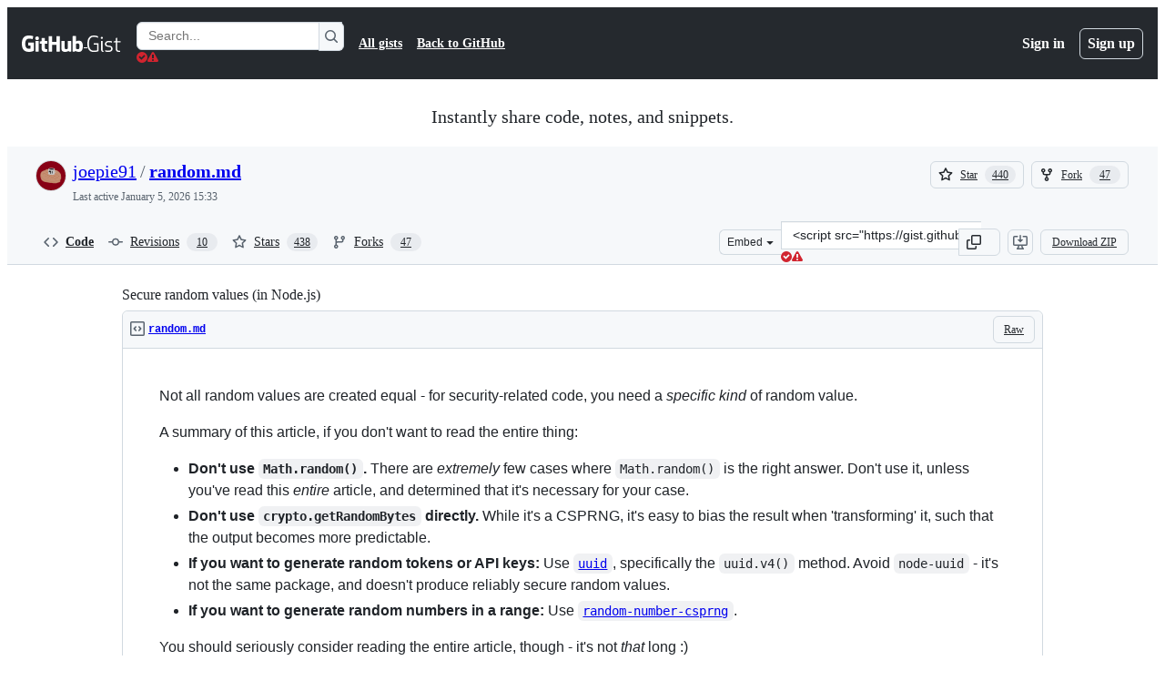

--- FILE ---
content_type: text/html; charset=utf-8
request_url: https://gist.github.com/joepie91/7105003c3b26e65efcea63f3db82dfba?permalink_comment_id=3595666
body_size: 41101
content:






<!DOCTYPE html>
<html
  lang="en"
  
  data-color-mode="auto" data-light-theme="light" data-dark-theme="dark"
  data-a11y-animated-images="system" data-a11y-link-underlines="true"
  
  >




  <head>
    <meta charset="utf-8">
  <link rel="dns-prefetch" href="https://github.githubassets.com">
  <link rel="dns-prefetch" href="https://avatars.githubusercontent.com">
  <link rel="dns-prefetch" href="https://github-cloud.s3.amazonaws.com">
  <link rel="dns-prefetch" href="https://user-images.githubusercontent.com/">
  <link rel="preconnect" href="https://github.githubassets.com" crossorigin>
  <link rel="preconnect" href="https://avatars.githubusercontent.com">

  

  <link crossorigin="anonymous" media="all" rel="stylesheet" href="https://github.githubassets.com/assets/light-dac525bbd821.css" /><link crossorigin="anonymous" media="all" rel="stylesheet" href="https://github.githubassets.com/assets/light_high_contrast-56ccf4057897.css" /><link crossorigin="anonymous" media="all" rel="stylesheet" href="https://github.githubassets.com/assets/dark-784387e86ac0.css" /><link crossorigin="anonymous" media="all" rel="stylesheet" href="https://github.githubassets.com/assets/dark_high_contrast-79bd5fd84a86.css" /><link data-color-theme="light" crossorigin="anonymous" media="all" rel="stylesheet" data-href="https://github.githubassets.com/assets/light-dac525bbd821.css" /><link data-color-theme="light_high_contrast" crossorigin="anonymous" media="all" rel="stylesheet" data-href="https://github.githubassets.com/assets/light_high_contrast-56ccf4057897.css" /><link data-color-theme="light_colorblind" crossorigin="anonymous" media="all" rel="stylesheet" data-href="https://github.githubassets.com/assets/light_colorblind-0e24752a7d2b.css" /><link data-color-theme="light_colorblind_high_contrast" crossorigin="anonymous" media="all" rel="stylesheet" data-href="https://github.githubassets.com/assets/light_colorblind_high_contrast-412af2517363.css" /><link data-color-theme="light_tritanopia" crossorigin="anonymous" media="all" rel="stylesheet" data-href="https://github.githubassets.com/assets/light_tritanopia-6186e83663dc.css" /><link data-color-theme="light_tritanopia_high_contrast" crossorigin="anonymous" media="all" rel="stylesheet" data-href="https://github.githubassets.com/assets/light_tritanopia_high_contrast-9d33c7aea2e7.css" /><link data-color-theme="dark" crossorigin="anonymous" media="all" rel="stylesheet" data-href="https://github.githubassets.com/assets/dark-784387e86ac0.css" /><link data-color-theme="dark_high_contrast" crossorigin="anonymous" media="all" rel="stylesheet" data-href="https://github.githubassets.com/assets/dark_high_contrast-79bd5fd84a86.css" /><link data-color-theme="dark_colorblind" crossorigin="anonymous" media="all" rel="stylesheet" data-href="https://github.githubassets.com/assets/dark_colorblind-75db11311555.css" /><link data-color-theme="dark_colorblind_high_contrast" crossorigin="anonymous" media="all" rel="stylesheet" data-href="https://github.githubassets.com/assets/dark_colorblind_high_contrast-f2c1045899a2.css" /><link data-color-theme="dark_tritanopia" crossorigin="anonymous" media="all" rel="stylesheet" data-href="https://github.githubassets.com/assets/dark_tritanopia-f46d293c6ff3.css" /><link data-color-theme="dark_tritanopia_high_contrast" crossorigin="anonymous" media="all" rel="stylesheet" data-href="https://github.githubassets.com/assets/dark_tritanopia_high_contrast-e4b5684db29d.css" /><link data-color-theme="dark_dimmed" crossorigin="anonymous" media="all" rel="stylesheet" data-href="https://github.githubassets.com/assets/dark_dimmed-72c58078e707.css" /><link data-color-theme="dark_dimmed_high_contrast" crossorigin="anonymous" media="all" rel="stylesheet" data-href="https://github.githubassets.com/assets/dark_dimmed_high_contrast-956cb5dfcb85.css" />

  <style type="text/css">
    :root {
      --tab-size-preference: 4;
    }

    pre, code {
      tab-size: var(--tab-size-preference);
    }
  </style>

    <link crossorigin="anonymous" media="all" rel="stylesheet" href="https://github.githubassets.com/assets/primer-primitives-c37d781e2da5.css" />
    <link crossorigin="anonymous" media="all" rel="stylesheet" href="https://github.githubassets.com/assets/primer-dc3bfaf4b78e.css" />
    <link crossorigin="anonymous" media="all" rel="stylesheet" href="https://github.githubassets.com/assets/global-b0ea6cebe9c5.css" />
    <link crossorigin="anonymous" media="all" rel="stylesheet" href="https://github.githubassets.com/assets/github-7b2c79a47cf5.css" />
  

  

  <script type="application/json" id="client-env">{"locale":"en","featureFlags":["a11y_status_checks_ruleset","actions_custom_images_public_preview_visibility","actions_custom_images_storage_billing_ui_visibility","actions_enable_snapshot_keyword","actions_image_version_event","actions_workflow_language_service","allow_react_navs_in_turbo","alternate_user_config_repo","api_insights_show_missing_data_banner","arianotify_comprehensive_migration","codespaces_prebuild_region_target_update","coding_agent_model_selection","consolidated_custom_properties_values_table","contentful_lp_footnotes","copilot_3p_agent_hovercards","copilot_agent_cli_public_preview","copilot_agent_sessions_alive_updates","copilot_agent_task_list_v2","copilot_agent_tasks_btn_code_nav","copilot_agent_tasks_btn_code_view","copilot_agent_tasks_btn_code_view_lines","copilot_agent_tasks_btn_repo","copilot_api_agentic_issue_marshal_yaml","copilot_byok_extended_capabilities","copilot_chat_agents_empty_state","copilot_chat_attach_multiple_images","copilot_chat_clear_model_selection_for_default_change","copilot_chat_file_redirect","copilot_chat_input_commands","copilot_chat_opening_thread_switch","copilot_chat_reduce_quota_checks","copilot_chat_search_bar_redirect","copilot_chat_selection_attachments","copilot_chat_vision_in_claude","copilot_chat_vision_preview_gate","copilot_coding_agent_task_response","copilot_custom_copilots","copilot_custom_copilots_feature_preview","copilot_duplicate_thread","copilot_extensions_hide_in_dotcom_chat","copilot_extensions_removal_on_marketplace","copilot_features_raycast_logo","copilot_file_block_ref_matching","copilot_ftp_hyperspace_upgrade_prompt","copilot_icebreakers_experiment_dashboard","copilot_icebreakers_experiment_hyperspace","copilot_immersive_generate_thread_name_async","copilot_immersive_job_result_preview","copilot_immersive_structured_model_picker","copilot_immersive_task_hyperlinking","copilot_immersive_task_within_chat_thread","copilot_org_policy_page_focus_mode","copilot_redirect_header_button_to_agents","copilot_security_alert_assignee_options","copilot_share_active_subthread","copilot_spaces_ga","copilot_spaces_individual_policies_ga","copilot_spaces_public_access_to_user_owned_spaces","copilot_spaces_read_access_to_user_owned_spaces","copilot_spaces_report_abuse","copilot_spaces_use_search_endpoint","copilot_spark_empty_state","copilot_spark_handle_nil_friendly_name","copilot_stable_conversation_view","copilot_swe_agent_progress_commands","copilot_swe_agent_use_subagents","copilot_unconfigured_is_inherited","dashboard_lists_max_age_filter","dashboard_universe_2025_feedback_dialog","dom_node_counts","enterprise_ai_controls","failbot_report_error_react_apps_on_page","flex_cta_groups_mvp","global_nav_react_edit_status_dialog","global_nav_react_feature_preview","global_nav_react_teams_settings_page","global_nav_react_top_repos_api_caching","global_nav_repo_picker_debounce","hyperspace_2025_logged_out_batch_1","initial_per_page_pagination_updates","issue_fields_global_search","issue_fields_report_usage","issue_fields_timeline_events","issues_cache_operation_timeout","issues_cca_assign_actor_with_agent","issues_check_is_repository_writable","issues_expanded_file_types","issues_lazy_load_comment_box_suggestions","issues_preheating_dependency_issues","issues_preheating_issue_row","issues_preheating_memex","issues_preheating_parent_issue","issues_preheating_secondary","issues_preheating_sub_issues","issues_preheating_timeline_issues","issues_react_bots_timeline_pagination","issues_react_chrome_container_query_fix","issues_react_client_side_caching_analytics","issues_react_extended_preheat_analytics","issues_react_prohibit_title_fallback","issues_react_safari_scroll_preservation","issues_react_turbo_cache_navigation","issues_react_use_turbo_for_cross_repo_navigation","issues_report_sidebar_interactions","lifecycle_label_name_updates","marketing_pages_search_explore_provider","memex_default_issue_create_repository","memex_display_button_config_menu","memex_grouped_by_edit_route","memex_live_update_hovercard","memex_mwl_filter_field_delimiter","mission_control_retry_on_401","mission_control_safe_token_clearing","mission_control_use_body_html","open_agent_session_in_vscode_insiders","open_agent_session_in_vscode_stable","primer_react_css_has_selector_perf","projects_assignee_max_limit","prs_conversations_react_split","react_profile_user_status_dialog_enabled","react_quality_profiling","repo_insights_all_traffic_endpoint","repos_insights_remove_new_url","ruleset_deletion_confirmation","sample_network_conn_type","site_calculator_actions_2025","site_features_copilot_universe","site_homepage_collaborate_video","site_homepage_contentful","site_homepage_eyebrow_banner","site_homepage_universe_animations","site_msbuild_webgl_hero","spark_prompt_secret_scanning","spark_server_connection_status","swe_agent_member_requests","viewscreen_sandbox","webp_support","workbench_store_readonly"],"copilotApiOverrideUrl":"https://api.githubcopilot.com"}</script>
<script crossorigin="anonymous" type="application/javascript" src="https://github.githubassets.com/assets/high-contrast-cookie-ff2c933fbe48.js"></script>
<script crossorigin="anonymous" type="application/javascript" src="https://github.githubassets.com/assets/wp-runtime-c15313da79a9.js" defer="defer"></script>
<script crossorigin="anonymous" type="application/javascript" src="https://github.githubassets.com/assets/78298-e2b301acbc0e.js" defer="defer"></script>
<script crossorigin="anonymous" type="application/javascript" src="https://github.githubassets.com/assets/6488-de87864e6818.js" defer="defer"></script>
<script crossorigin="anonymous" type="application/javascript" src="https://github.githubassets.com/assets/82075-0a62077d7865.js" defer="defer"></script>
<script crossorigin="anonymous" type="application/javascript" src="https://github.githubassets.com/assets/environment-4b1518f5fbee.js" defer="defer"></script>
<script crossorigin="anonymous" type="application/javascript" src="https://github.githubassets.com/assets/97068-2c8e697c6e8c.js" defer="defer"></script>
<script crossorigin="anonymous" type="application/javascript" src="https://github.githubassets.com/assets/43784-4652ae97a661.js" defer="defer"></script>
<script crossorigin="anonymous" type="application/javascript" src="https://github.githubassets.com/assets/4712-6fc930a63a4b.js" defer="defer"></script>
<script crossorigin="anonymous" type="application/javascript" src="https://github.githubassets.com/assets/81028-4fa90b716172.js" defer="defer"></script>
<script crossorigin="anonymous" type="application/javascript" src="https://github.githubassets.com/assets/74911-313e1ea8beda.js" defer="defer"></script>
<script crossorigin="anonymous" type="application/javascript" src="https://github.githubassets.com/assets/91853-448038d8f9ef.js" defer="defer"></script>
<script crossorigin="anonymous" type="application/javascript" src="https://github.githubassets.com/assets/78143-31968346cf4c.js" defer="defer"></script>
<script crossorigin="anonymous" type="application/javascript" src="https://github.githubassets.com/assets/78954-eeadcb8a29db.js" defer="defer"></script>
<script crossorigin="anonymous" type="application/javascript" src="https://github.githubassets.com/assets/github-elements-c96932270531.js" defer="defer"></script>
<script crossorigin="anonymous" type="application/javascript" src="https://github.githubassets.com/assets/element-registry-14f9e37a3b22.js" defer="defer"></script>
<script crossorigin="anonymous" type="application/javascript" src="https://github.githubassets.com/assets/react-core-fbb7101a5e29.js" defer="defer"></script>
<script crossorigin="anonymous" type="application/javascript" src="https://github.githubassets.com/assets/react-lib-b492ee0e2c35.js" defer="defer"></script>
<script crossorigin="anonymous" type="application/javascript" src="https://github.githubassets.com/assets/90780-1a0f3d593ff0.js" defer="defer"></script>
<script crossorigin="anonymous" type="application/javascript" src="https://github.githubassets.com/assets/28546-ee41c9313871.js" defer="defer"></script>
<script crossorigin="anonymous" type="application/javascript" src="https://github.githubassets.com/assets/17688-a9e16fb5ed13.js" defer="defer"></script>
<script crossorigin="anonymous" type="application/javascript" src="https://github.githubassets.com/assets/15938-1bc2c363d5ed.js" defer="defer"></script>
<script crossorigin="anonymous" type="application/javascript" src="https://github.githubassets.com/assets/70191-36bdeb9f5eb6.js" defer="defer"></script>
<script crossorigin="anonymous" type="application/javascript" src="https://github.githubassets.com/assets/7332-5ea4ccf72018.js" defer="defer"></script>
<script crossorigin="anonymous" type="application/javascript" src="https://github.githubassets.com/assets/66721-c03c0d8e4fbe.js" defer="defer"></script>
<script crossorigin="anonymous" type="application/javascript" src="https://github.githubassets.com/assets/51519-d05cf6658c87.js" defer="defer"></script>
<script crossorigin="anonymous" type="application/javascript" src="https://github.githubassets.com/assets/27376-1e4a947f926f.js" defer="defer"></script>
<script crossorigin="anonymous" type="application/javascript" src="https://github.githubassets.com/assets/96384-750ef5263abe.js" defer="defer"></script>
<script crossorigin="anonymous" type="application/javascript" src="https://github.githubassets.com/assets/19718-302da6273821.js" defer="defer"></script>
<script crossorigin="anonymous" type="application/javascript" src="https://github.githubassets.com/assets/behaviors-c9cb0e0047b8.js" defer="defer"></script>
<script crossorigin="anonymous" type="application/javascript" src="https://github.githubassets.com/assets/37911-38a50fdf7d79.js" defer="defer"></script>
<script crossorigin="anonymous" type="application/javascript" src="https://github.githubassets.com/assets/notifications-global-945a9cf8a11b.js" defer="defer"></script>
  
  <script crossorigin="anonymous" type="application/javascript" src="https://github.githubassets.com/assets/5017-b9a13cdd0074.js" defer="defer"></script>
<script crossorigin="anonymous" type="application/javascript" src="https://github.githubassets.com/assets/55526-cc4799be07b0.js" defer="defer"></script>
<script crossorigin="anonymous" type="application/javascript" src="https://github.githubassets.com/assets/gist-a905c0ac0931.js" defer="defer"></script>


  <title>Secure random values (in Node.js) · GitHub</title>



  <meta name="route-pattern" content="/:user_id/:gist_id(.:format)" data-turbo-transient>
  <meta name="route-controller" content="gists_gists" data-turbo-transient>
  <meta name="route-action" content="show" data-turbo-transient>
  <meta name="fetch-nonce" content="v2:f60e544e-e449-2a8f-6c68-3e980a169a52">

    
  <meta name="current-catalog-service-hash" content="56253a530ab9027b25719525dcbe6007461a3202218f6f5dfce5a601c121cbcb">


  <meta name="request-id" content="CFCE:E4BD1:C786F:1185F8:696E24D4" data-pjax-transient="true"/><meta name="html-safe-nonce" content="f3cb3879fa55769396a10fb7319b29f418a35ea282fcc527027daade73962fc3" data-pjax-transient="true"/><meta name="visitor-payload" content="eyJyZWZlcnJlciI6IiIsInJlcXVlc3RfaWQiOiJDRkNFOkU0QkQxOkM3ODZGOjExODVGODo2OTZFMjRENCIsInZpc2l0b3JfaWQiOiI4MjYxNTgxOTEzMDM4MTM2NTMyIiwicmVnaW9uX2VkZ2UiOiJpYWQiLCJyZWdpb25fcmVuZGVyIjoiaWFkIn0=" data-pjax-transient="true"/><meta name="visitor-hmac" content="59adb15654bbd6c566753ecfcb0c55e4d25b0ee7c3261be34ef7090eba3bb099" data-pjax-transient="true"/>




  <meta name="github-keyboard-shortcuts" content="copilot" data-turbo-transient="true" />
  

  <meta name="selected-link" value="gist_code" data-turbo-transient>
  <link rel="assets" href="https://github.githubassets.com/">

    <meta name="google-site-verification" content="Apib7-x98H0j5cPqHWwSMm6dNU4GmODRoqxLiDzdx9I">

<meta name="octolytics-url" content="https://collector.github.com/github/collect" />

  <meta name="analytics-location" content="/&lt;user-name&gt;/&lt;gist-id&gt;" data-turbo-transient="true" />

  




    <meta name="user-login" content="">

  

    <meta name="viewport" content="width=device-width">

    

      <meta name="description" content="Secure random values (in Node.js). GitHub Gist: instantly share code, notes, and snippets.">

      <link rel="search" type="application/opensearchdescription+xml" href="/opensearch-gist.xml" title="Gist">

    <link rel="fluid-icon" href="https://gist.github.com/fluidicon.png" title="GitHub">
    <meta property="fb:app_id" content="1401488693436528">
    <meta name="apple-itunes-app" content="app-id=1477376905, app-argument=https://gist.github.com/joepie91/7105003c3b26e65efcea63f3db82dfba?permalink_comment_id=3595666" />

      <meta name="twitter:image" content="https://github.githubassets.com/assets/gist-og-image-54fd7dc0713e.png" /><meta name="twitter:site" content="@github" /><meta name="twitter:card" content="summary_large_image" /><meta name="twitter:title" content="Secure random values (in Node.js)" /><meta name="twitter:description" content="Secure random values (in Node.js). GitHub Gist: instantly share code, notes, and snippets." />
  <meta property="og:image" content="https://github.githubassets.com/assets/gist-og-image-54fd7dc0713e.png" /><meta property="og:image:alt" content="Secure random values (in Node.js). GitHub Gist: instantly share code, notes, and snippets." /><meta property="og:site_name" content="Gist" /><meta property="og:type" content="article" /><meta property="og:title" content="Secure random values (in Node.js)" /><meta property="og:url" content="https://gist.github.com/joepie91/7105003c3b26e65efcea63f3db82dfba" /><meta property="og:description" content="Secure random values (in Node.js). GitHub Gist: instantly share code, notes, and snippets." /><meta property="article:author" content="262588213843476" /><meta property="article:publisher" content="262588213843476" />
  




      <meta name="hostname" content="gist.github.com">



        <meta name="expected-hostname" content="gist.github.com">


  <meta http-equiv="x-pjax-version" content="30dd977209c7bc96bb3043309b1ceeefead4d42680ef5626620c98560e7c5e35" data-turbo-track="reload">
  <meta http-equiv="x-pjax-csp-version" content="21a43568025709b66240454fc92d4f09335a96863f8ab1c46b4a07f6a5b67102" data-turbo-track="reload">
  <meta http-equiv="x-pjax-css-version" content="55b0505ced03db2ce471b1617daeace5e7a81657042cfd93a3d10d1fb8695d21" data-turbo-track="reload">
  <meta http-equiv="x-pjax-js-version" content="2fbe8cba5e260284c10af515699ff9bb2d6ace05ab6c2e2e585b71d93b2812c3" data-turbo-track="reload">

  <meta name="turbo-cache-control" content="no-preview" data-turbo-transient="">

      <link href="/joepie91.atom" rel="alternate" title="atom" type="application/atom+xml">


  <link crossorigin="anonymous" media="all" rel="stylesheet" href="https://github.githubassets.com/assets/gist-8058c9745533.css" />




    <meta name="turbo-body-classes" content="logged-out env-production page-responsive">
  <meta name="disable-turbo" content="false">


  <meta name="browser-stats-url" content="https://api.github.com/_private/browser/stats">

  <meta name="browser-errors-url" content="https://api.github.com/_private/browser/errors">

  <meta name="release" content="7fb3bc5c995a876085291706b75cf9b08900c338">
  <meta name="ui-target" content="full">

  <link rel="mask-icon" href="https://github.githubassets.com/assets/pinned-octocat-093da3e6fa40.svg" color="#000000">
  <link rel="alternate icon" class="js-site-favicon" type="image/png" href="https://github.githubassets.com/favicons/favicon.png">
  <link rel="icon" class="js-site-favicon" type="image/svg+xml" href="https://github.githubassets.com/favicons/favicon.svg" data-base-href="https://github.githubassets.com/favicons/favicon">

<meta name="theme-color" content="#1e2327">
<meta name="color-scheme" content="light dark" />



  </head>

  <body class="logged-out env-production page-responsive" style="word-wrap: break-word;" >
    <div data-turbo-body class="logged-out env-production page-responsive" style="word-wrap: break-word;" >
      <div id="__primerPortalRoot__" role="region" style="z-index: 1000; position: absolute; width: 100%;" data-turbo-permanent></div>
      



    <div class="position-relative header-wrapper js-header-wrapper ">
      <a href="#start-of-content" data-skip-target-assigned="false" class="px-2 py-4 color-bg-accent-emphasis color-fg-on-emphasis show-on-focus js-skip-to-content">Skip to content</a>

      <span data-view-component="true" class="progress-pjax-loader Progress position-fixed width-full">
    <span style="width: 0%;" data-view-component="true" class="Progress-item progress-pjax-loader-bar left-0 top-0 color-bg-accent-emphasis"></span>
</span>      
      
      <link crossorigin="anonymous" media="all" rel="stylesheet" href="https://github.githubassets.com/assets/primer-react.7d74e12fb6d12081c276.module.css" />
<link crossorigin="anonymous" media="all" rel="stylesheet" href="https://github.githubassets.com/assets/keyboard-shortcuts-dialog.29aaeaafa90f007c6f61.module.css" />

<react-partial
  partial-name="keyboard-shortcuts-dialog"
  data-ssr="false"
  data-attempted-ssr="false"
  data-react-profiling="true"
>
  
  <script type="application/json" data-target="react-partial.embeddedData">{"props":{"docsUrl":"https://docs.github.com/get-started/accessibility/keyboard-shortcuts"}}</script>
  <div data-target="react-partial.reactRoot"></div>
</react-partial>





      

            <div class="Header js-details-container Details flex-wrap flex-md-nowrap p-responsive" role="banner" >
  <div class="Header-item d-none d-md-flex">
    <a class="Header-link" data-hotkey="g d" aria-label="Gist Homepage " style="--focus-outlineColor: #fff;" href="/">
  <svg aria-hidden="true" height="24" viewBox="0 0 24 24" version="1.1" width="24" data-view-component="true" class="octicon octicon-mark-github v-align-middle d-inline-block d-md-none">
    <path d="M12 1C5.923 1 1 5.923 1 12c0 4.867 3.149 8.979 7.521 10.436.55.096.756-.233.756-.522 0-.262-.013-1.128-.013-2.049-2.764.509-3.479-.674-3.699-1.292-.124-.317-.66-1.293-1.127-1.554-.385-.207-.936-.715-.014-.729.866-.014 1.485.797 1.691 1.128.99 1.663 2.571 1.196 3.204.907.096-.715.385-1.196.701-1.471-2.448-.275-5.005-1.224-5.005-5.432 0-1.196.426-2.186 1.128-2.956-.111-.275-.496-1.402.11-2.915 0 0 .921-.288 3.024 1.128a10.193 10.193 0 0 1 2.75-.371c.936 0 1.871.123 2.75.371 2.104-1.43 3.025-1.128 3.025-1.128.605 1.513.221 2.64.111 2.915.701.77 1.127 1.747 1.127 2.956 0 4.222-2.571 5.157-5.019 5.432.399.344.743 1.004.743 2.035 0 1.471-.014 2.654-.014 3.025 0 .289.206.632.756.522C19.851 20.979 23 16.854 23 12c0-6.077-4.922-11-11-11Z"></path>
</svg>
  <svg aria-hidden="true" height="24" viewBox="0 0 68 24" version="1.1" width="68" data-view-component="true" class="octicon octicon-logo-github v-align-middle d-none d-md-inline-block">
    <path d="M27.8 17.908h-.03c.013 0 .022.014.035.017l.01-.002-.016-.015Zm.005.017c-.14.001-.49.073-.861.073-1.17 0-1.575-.536-1.575-1.234v-4.652h2.385c.135 0 .24-.12.24-.283V9.302c0-.133-.12-.252-.24-.252H25.37V5.913c0-.119-.075-.193-.21-.193h-3.24c-.136 0-.21.074-.21.193V9.14s-1.636.401-1.741.416a.255.255 0 0 0-.195.253v2.021c0 .164.12.282.255.282h1.665v4.876c0 3.627 2.55 3.998 4.29 3.998.796 0 1.756-.252 1.906-.327.09-.03.135-.134.135-.238v-2.23a.264.264 0 0 0-.219-.265Zm35.549-3.272c0-2.69-1.095-3.047-2.25-2.928-.9.06-1.62.505-1.62.505v5.232s.735.506 1.83.536c1.545.044 2.04-.506 2.04-3.345ZM67 14.415c0 5.099-1.665 6.555-4.576 6.555-2.46 0-3.78-1.233-3.78-1.233s-.06.683-.135.773c-.045.089-.12.118-.21.118h-2.22c-.15 0-.286-.119-.286-.252l.03-16.514a.26.26 0 0 1 .255-.252h3.196a.26.26 0 0 1 .255.252v5.604s1.23-.788 3.03-.788l-.015-.03c1.8 0 4.456.67 4.456 5.767ZM53.918 9.05h-3.15c-.165 0-.255.119-.255.282v8.086s-.826.58-1.95.58c-1.126 0-1.456-.506-1.456-1.62v-7.06a.262.262 0 0 0-.255-.254h-3.21a.262.262 0 0 0-.256.253v7.596c0 3.27 1.846 4.087 4.381 4.087 2.085 0 3.78-1.145 3.78-1.145s.076.58.12.67c.03.074.136.133.24.133h2.011a.243.243 0 0 0 .255-.253l.03-11.103c0-.133-.12-.252-.285-.252Zm-35.556-.015h-3.195c-.135 0-.255.134-.255.297v10.91c0 .297.195.401.45.401h2.88c.3 0 .375-.134.375-.401V9.287a.262.262 0 0 0-.255-.252ZM16.787 4.01c-1.155 0-2.07.907-2.07 2.051 0 1.145.915 2.051 2.07 2.051a2.04 2.04 0 0 0 2.04-2.05 2.04 2.04 0 0 0-2.04-2.052Zm24.74-.372H38.36a.262.262 0 0 0-.255.253v6.08H33.14v-6.08a.262.262 0 0 0-.255-.253h-3.196a.262.262 0 0 0-.255.253v16.514c0 .133.135.252.255.252h3.196a.262.262 0 0 0 .255-.253v-7.06h4.966l-.03 7.06c0 .134.12.253.255.253h3.195a.262.262 0 0 0 .255-.253V3.892a.262.262 0 0 0-.255-.253Zm-28.31 7.313v8.532c0 .06-.015.163-.09.193 0 0-1.875 1.323-4.966 1.323C4.426 21 0 19.84 0 12.2S3.87 2.986 7.651 3c3.27 0 4.59.728 4.8.862.06.075.09.134.09.208l-.63 2.646c0 .134-.134.297-.3.253-.54-.164-1.35-.49-3.255-.49-2.205 0-4.575.623-4.575 5.543s2.25 5.5 3.87 5.5c1.38 0 1.875-.164 1.875-.164V13.94H7.321c-.165 0-.285-.12-.285-.253v-2.735c0-.134.12-.252.285-.252h5.61c.166 0 .286.118.286.252Z"></path>
</svg>
  <svg aria-hidden="true" height="24" viewBox="0 0 38 24" version="1.1" width="38" data-view-component="true" class="octicon octicon-logo-gist v-align-middle d-none d-md-inline-block">
    <path d="M7.05 13.095v-1.5h5.28v8.535c-1.17.555-2.925.96-5.385.96C1.665 21.09 0 17.055 0 12.045S1.695 3 6.945 3c2.43 0 3.96.495 4.92.99v1.575c-1.83-.75-3-1.095-4.92-1.095-3.855 0-5.22 3.315-5.22 7.59s1.365 7.575 5.205 7.575c1.335 0 2.97-.105 3.795-.51v-6.03H7.05Zm16.47 1.035h.045c3.33.3 4.125 1.425 4.125 3.345 0 1.815-1.14 3.615-4.71 3.615-1.125 0-2.745-.285-3.495-.585v-1.41c.705.255 1.83.54 3.495.54 2.43 0 3.09-1.035 3.09-2.13 0-1.065-.33-1.815-2.655-2.01-3.39-.3-4.095-1.5-4.095-3.12 0-1.665 1.08-3.465 4.38-3.465 1.095 0 2.34.135 3.375.585v1.41c-.915-.3-1.83-.54-3.405-.54-2.325 0-2.82.855-2.82 2.01 0 1.035.42 1.56 2.67 1.755Zm12.87-4.995v1.275h-3.63v7.305c0 1.425.795 2.01 2.25 2.01.3 0 .63 0 .915-.045v1.335c-.255.045-.75.075-1.035.075-1.965 0-3.75-.9-3.75-3.195v-7.5H28.8v-.72l2.34-.66V5.85l1.62-.465v3.75h3.63ZM16.635 9.09v9.615c0 .81.285 1.05 1.005 1.05v1.335c-1.71 0-2.58-.705-2.58-2.58V9.09h1.575Zm.375-3.495c0 .66-.51 1.17-1.17 1.17a1.14 1.14 0 0 1-1.155-1.17c0-.66.48-1.17 1.155-1.17s1.17.51 1.17 1.17Z"></path>
</svg>
</a>


  </div>

  <div class="Header-item d-md-none">
      <button aria-label="Toggle navigation" aria-expanded="false" type="button" data-view-component="true" class="Header-link js-details-target btn-link">    <svg aria-hidden="true" height="24" viewBox="0 0 24 24" version="1.1" width="24" data-view-component="true" class="octicon octicon-three-bars">
    <path d="M3.75 5.25a.75.75 0 0 0 0 1.5h16.5a.75.75 0 0 0 0-1.5H3.75Zm0 6a.75.75 0 0 0 0 1.5h16.5a.75.75 0 0 0 0-1.5H3.75Zm0 6a.75.75 0 0 0 0 1.5h16.5a.75.75 0 0 0 0-1.5H3.75Z"></path>
</svg>
</button>  </div>

  <div class="Header-item Header-item--full js-site-search flex-column flex-md-row width-full flex-order-2 flex-md-order-none mr-0 mr-md-3 mt-3 mt-md-0 Details-content--hidden-not-important d-md-flex">
      <div class="header-search flex-self-stretch flex-md-self-auto mr-0 mr-md-3 mb-3 mb-md-0">
  <!-- '"` --><!-- </textarea></xmp> --></option></form><form data-turbo="false" action="/search" accept-charset="UTF-8" method="get">
    <div class="d-flex">
        <primer-text-field class="FormControl width-full FormControl--fullWidth">
      <label class="sr-only FormControl-label" for="q">
        Search Gists
</label>    
  <div class="FormControl-input-wrap">
    
      <input placeholder="Search..." aria-describedby="validation-e15b7629-1188-4d52-9efd-2e93c688118f" data-target="primer-text-field.inputElement " class="form-control FormControl-input FormControl-medium rounded-right-0" type="text" name="q" id="q" />
</div>
      <div class="FormControl-inlineValidation" id="validation-e15b7629-1188-4d52-9efd-2e93c688118f" hidden="hidden">
  <span class="FormControl-inlineValidation--visual" data-target="primer-text-field.validationSuccessIcon" hidden><svg aria-hidden="true" height="12" viewBox="0 0 12 12" version="1.1" width="12" data-view-component="true" class="octicon octicon-check-circle-fill">
    <path d="M6 0a6 6 0 1 1 0 12A6 6 0 0 1 6 0Zm-.705 8.737L9.63 4.403 8.392 3.166 5.295 6.263l-1.7-1.702L2.356 5.8l2.938 2.938Z"></path>
</svg></span>
  <span class=" FormControl-inlineValidation--visual" data-target="primer-text-field.validationErrorIcon"><svg aria-hidden="true" height="12" viewBox="0 0 12 12" version="1.1" width="12" data-view-component="true" class="octicon octicon-alert-fill">
    <path d="M4.855.708c.5-.896 1.79-.896 2.29 0l4.675 8.351a1.312 1.312 0 0 1-1.146 1.954H1.33A1.313 1.313 0 0 1 .183 9.058ZM7 7V3H5v4Zm-1 3a1 1 0 1 0 0-2 1 1 0 0 0 0 2Z"></path>
</svg></span>
  <span></span>
</div>
    
</primer-text-field>
      <button id="icon-button-4d71b55c-6f9d-4098-a21f-8da23373b493" aria-labelledby="tooltip-2eb7b198-f112-4453-8484-e9a9efcbbeb3" type="submit" data-view-component="true" class="Button Button--iconOnly Button--secondary Button--medium rounded-left-0">  <svg aria-hidden="true" height="16" viewBox="0 0 16 16" version="1.1" width="16" data-view-component="true" class="octicon octicon-search Button-visual">
    <path d="M10.68 11.74a6 6 0 0 1-7.922-8.982 6 6 0 0 1 8.982 7.922l3.04 3.04a.749.749 0 0 1-.326 1.275.749.749 0 0 1-.734-.215ZM11.5 7a4.499 4.499 0 1 0-8.997 0A4.499 4.499 0 0 0 11.5 7Z"></path>
</svg>
</button><tool-tip id="tooltip-2eb7b198-f112-4453-8484-e9a9efcbbeb3" for="icon-button-4d71b55c-6f9d-4098-a21f-8da23373b493" popover="manual" data-direction="s" data-type="label" data-view-component="true" class="sr-only position-absolute">Search Gists</tool-tip>

    </div>
</form></div>


    <nav aria-label="Global" class="d-flex flex-column flex-md-row flex-self-stretch flex-md-self-auto">
  <a class="Header-link mr-0 mr-md-3 py-2 py-md-0 border-top border-md-top-0 border-white-fade" data-ga-click="Header, go to all gists, text:all gists" href="/discover">All gists</a>

  <a class="Header-link mr-0 mr-md-3 py-2 py-md-0 border-top border-md-top-0 border-white-fade" data-ga-click="Header, go to GitHub, text:Back to GitHub" href="https://github.com">Back to GitHub</a>

    <a class="Header-link d-block d-md-none mr-0 mr-md-3 py-2 py-md-0 border-top border-md-top-0 border-white-fade" data-ga-click="Header, sign in" data-hydro-click="{&quot;event_type&quot;:&quot;authentication.click&quot;,&quot;payload&quot;:{&quot;location_in_page&quot;:&quot;gist header&quot;,&quot;repository_id&quot;:null,&quot;auth_type&quot;:&quot;LOG_IN&quot;,&quot;originating_url&quot;:&quot;https://gist.github.com/joepie91/7105003c3b26e65efcea63f3db82dfba?permalink_comment_id=3595666&quot;,&quot;user_id&quot;:null}}" data-hydro-click-hmac="e3ab9139712445f2ccdcb0b23f530e12dc62b5332d90861f6bcc8cafee0b3e11" href="https://gist.github.com/auth/github?return_to=https%3A%2F%2Fgist.github.com%2Fjoepie91%2F7105003c3b26e65efcea63f3db82dfba%3Fpermalink_comment_id%3D3595666">
      Sign in
</a>
      <a class="Header-link d-block d-md-none mr-0 mr-md-3 py-2 py-md-0 border-top border-md-top-0 border-white-fade" data-ga-click="Header, sign up" data-hydro-click="{&quot;event_type&quot;:&quot;authentication.click&quot;,&quot;payload&quot;:{&quot;location_in_page&quot;:&quot;gist header&quot;,&quot;repository_id&quot;:null,&quot;auth_type&quot;:&quot;SIGN_UP&quot;,&quot;originating_url&quot;:&quot;https://gist.github.com/joepie91/7105003c3b26e65efcea63f3db82dfba?permalink_comment_id=3595666&quot;,&quot;user_id&quot;:null}}" data-hydro-click-hmac="bb280b4a0a4a12555c78e0a9a8bbc7b962159e50e5b1b1a6badbc089dfa9edd3" href="/join?return_to=https%3A%2F%2Fgist.github.com%2Fjoepie91%2F7105003c3b26e65efcea63f3db82dfba%3Fpermalink_comment_id%3D3595666&amp;source=header-gist">
        Sign up
</a></nav>

  </div>

  <div class="Header-item Header-item--full flex-justify-center d-md-none position-relative">
    <a class="Header-link" data-hotkey="g d" aria-label="Gist Homepage " style="--focus-outlineColor: #fff;" href="/">
  <svg aria-hidden="true" height="24" viewBox="0 0 24 24" version="1.1" width="24" data-view-component="true" class="octicon octicon-mark-github v-align-middle d-inline-block d-md-none">
    <path d="M12 1C5.923 1 1 5.923 1 12c0 4.867 3.149 8.979 7.521 10.436.55.096.756-.233.756-.522 0-.262-.013-1.128-.013-2.049-2.764.509-3.479-.674-3.699-1.292-.124-.317-.66-1.293-1.127-1.554-.385-.207-.936-.715-.014-.729.866-.014 1.485.797 1.691 1.128.99 1.663 2.571 1.196 3.204.907.096-.715.385-1.196.701-1.471-2.448-.275-5.005-1.224-5.005-5.432 0-1.196.426-2.186 1.128-2.956-.111-.275-.496-1.402.11-2.915 0 0 .921-.288 3.024 1.128a10.193 10.193 0 0 1 2.75-.371c.936 0 1.871.123 2.75.371 2.104-1.43 3.025-1.128 3.025-1.128.605 1.513.221 2.64.111 2.915.701.77 1.127 1.747 1.127 2.956 0 4.222-2.571 5.157-5.019 5.432.399.344.743 1.004.743 2.035 0 1.471-.014 2.654-.014 3.025 0 .289.206.632.756.522C19.851 20.979 23 16.854 23 12c0-6.077-4.922-11-11-11Z"></path>
</svg>
  <svg aria-hidden="true" height="24" viewBox="0 0 68 24" version="1.1" width="68" data-view-component="true" class="octicon octicon-logo-github v-align-middle d-none d-md-inline-block">
    <path d="M27.8 17.908h-.03c.013 0 .022.014.035.017l.01-.002-.016-.015Zm.005.017c-.14.001-.49.073-.861.073-1.17 0-1.575-.536-1.575-1.234v-4.652h2.385c.135 0 .24-.12.24-.283V9.302c0-.133-.12-.252-.24-.252H25.37V5.913c0-.119-.075-.193-.21-.193h-3.24c-.136 0-.21.074-.21.193V9.14s-1.636.401-1.741.416a.255.255 0 0 0-.195.253v2.021c0 .164.12.282.255.282h1.665v4.876c0 3.627 2.55 3.998 4.29 3.998.796 0 1.756-.252 1.906-.327.09-.03.135-.134.135-.238v-2.23a.264.264 0 0 0-.219-.265Zm35.549-3.272c0-2.69-1.095-3.047-2.25-2.928-.9.06-1.62.505-1.62.505v5.232s.735.506 1.83.536c1.545.044 2.04-.506 2.04-3.345ZM67 14.415c0 5.099-1.665 6.555-4.576 6.555-2.46 0-3.78-1.233-3.78-1.233s-.06.683-.135.773c-.045.089-.12.118-.21.118h-2.22c-.15 0-.286-.119-.286-.252l.03-16.514a.26.26 0 0 1 .255-.252h3.196a.26.26 0 0 1 .255.252v5.604s1.23-.788 3.03-.788l-.015-.03c1.8 0 4.456.67 4.456 5.767ZM53.918 9.05h-3.15c-.165 0-.255.119-.255.282v8.086s-.826.58-1.95.58c-1.126 0-1.456-.506-1.456-1.62v-7.06a.262.262 0 0 0-.255-.254h-3.21a.262.262 0 0 0-.256.253v7.596c0 3.27 1.846 4.087 4.381 4.087 2.085 0 3.78-1.145 3.78-1.145s.076.58.12.67c.03.074.136.133.24.133h2.011a.243.243 0 0 0 .255-.253l.03-11.103c0-.133-.12-.252-.285-.252Zm-35.556-.015h-3.195c-.135 0-.255.134-.255.297v10.91c0 .297.195.401.45.401h2.88c.3 0 .375-.134.375-.401V9.287a.262.262 0 0 0-.255-.252ZM16.787 4.01c-1.155 0-2.07.907-2.07 2.051 0 1.145.915 2.051 2.07 2.051a2.04 2.04 0 0 0 2.04-2.05 2.04 2.04 0 0 0-2.04-2.052Zm24.74-.372H38.36a.262.262 0 0 0-.255.253v6.08H33.14v-6.08a.262.262 0 0 0-.255-.253h-3.196a.262.262 0 0 0-.255.253v16.514c0 .133.135.252.255.252h3.196a.262.262 0 0 0 .255-.253v-7.06h4.966l-.03 7.06c0 .134.12.253.255.253h3.195a.262.262 0 0 0 .255-.253V3.892a.262.262 0 0 0-.255-.253Zm-28.31 7.313v8.532c0 .06-.015.163-.09.193 0 0-1.875 1.323-4.966 1.323C4.426 21 0 19.84 0 12.2S3.87 2.986 7.651 3c3.27 0 4.59.728 4.8.862.06.075.09.134.09.208l-.63 2.646c0 .134-.134.297-.3.253-.54-.164-1.35-.49-3.255-.49-2.205 0-4.575.623-4.575 5.543s2.25 5.5 3.87 5.5c1.38 0 1.875-.164 1.875-.164V13.94H7.321c-.165 0-.285-.12-.285-.253v-2.735c0-.134.12-.252.285-.252h5.61c.166 0 .286.118.286.252Z"></path>
</svg>
  <svg aria-hidden="true" height="24" viewBox="0 0 38 24" version="1.1" width="38" data-view-component="true" class="octicon octicon-logo-gist v-align-middle d-none d-md-inline-block">
    <path d="M7.05 13.095v-1.5h5.28v8.535c-1.17.555-2.925.96-5.385.96C1.665 21.09 0 17.055 0 12.045S1.695 3 6.945 3c2.43 0 3.96.495 4.92.99v1.575c-1.83-.75-3-1.095-4.92-1.095-3.855 0-5.22 3.315-5.22 7.59s1.365 7.575 5.205 7.575c1.335 0 2.97-.105 3.795-.51v-6.03H7.05Zm16.47 1.035h.045c3.33.3 4.125 1.425 4.125 3.345 0 1.815-1.14 3.615-4.71 3.615-1.125 0-2.745-.285-3.495-.585v-1.41c.705.255 1.83.54 3.495.54 2.43 0 3.09-1.035 3.09-2.13 0-1.065-.33-1.815-2.655-2.01-3.39-.3-4.095-1.5-4.095-3.12 0-1.665 1.08-3.465 4.38-3.465 1.095 0 2.34.135 3.375.585v1.41c-.915-.3-1.83-.54-3.405-.54-2.325 0-2.82.855-2.82 2.01 0 1.035.42 1.56 2.67 1.755Zm12.87-4.995v1.275h-3.63v7.305c0 1.425.795 2.01 2.25 2.01.3 0 .63 0 .915-.045v1.335c-.255.045-.75.075-1.035.075-1.965 0-3.75-.9-3.75-3.195v-7.5H28.8v-.72l2.34-.66V5.85l1.62-.465v3.75h3.63ZM16.635 9.09v9.615c0 .81.285 1.05 1.005 1.05v1.335c-1.71 0-2.58-.705-2.58-2.58V9.09h1.575Zm.375-3.495c0 .66-.51 1.17-1.17 1.17a1.14 1.14 0 0 1-1.155-1.17c0-.66.48-1.17 1.155-1.17s1.17.51 1.17 1.17Z"></path>
</svg>
</a>


  </div>

    <div class="Header-item f4 mr-0" role="navigation" aria-label="Sign in or sign up">
      <a class="Header-link no-underline mr-3" data-ga-click="Header, sign in" data-hydro-click="{&quot;event_type&quot;:&quot;authentication.click&quot;,&quot;payload&quot;:{&quot;location_in_page&quot;:&quot;gist header&quot;,&quot;repository_id&quot;:null,&quot;auth_type&quot;:&quot;LOG_IN&quot;,&quot;originating_url&quot;:&quot;https://gist.github.com/joepie91/7105003c3b26e65efcea63f3db82dfba?permalink_comment_id=3595666&quot;,&quot;user_id&quot;:null}}" data-hydro-click-hmac="e3ab9139712445f2ccdcb0b23f530e12dc62b5332d90861f6bcc8cafee0b3e11" href="https://gist.github.com/auth/github?return_to=https%3A%2F%2Fgist.github.com%2Fjoepie91%2F7105003c3b26e65efcea63f3db82dfba%3Fpermalink_comment_id%3D3595666">
        Sign&nbsp;in
</a>        <a class="Header-link d-inline-block no-underline border color-border-default rounded px-2 py-1" data-ga-click="Header, sign up" data-hydro-click="{&quot;event_type&quot;:&quot;authentication.click&quot;,&quot;payload&quot;:{&quot;location_in_page&quot;:&quot;gist header&quot;,&quot;repository_id&quot;:null,&quot;auth_type&quot;:&quot;SIGN_UP&quot;,&quot;originating_url&quot;:&quot;https://gist.github.com/joepie91/7105003c3b26e65efcea63f3db82dfba?permalink_comment_id=3595666&quot;,&quot;user_id&quot;:null}}" data-hydro-click-hmac="bb280b4a0a4a12555c78e0a9a8bbc7b962159e50e5b1b1a6badbc089dfa9edd3" href="/join?return_to=https%3A%2F%2Fgist.github.com%2Fjoepie91%2F7105003c3b26e65efcea63f3db82dfba%3Fpermalink_comment_id%3D3595666&amp;source=header-gist">
          Sign&nbsp;up
</a>    </div>
</div>



      <div hidden="hidden" data-view-component="true" class="js-stale-session-flash stale-session-flash flash flash-warn flash-full">
  
        <svg aria-hidden="true" height="16" viewBox="0 0 16 16" version="1.1" width="16" data-view-component="true" class="octicon octicon-alert">
    <path d="M6.457 1.047c.659-1.234 2.427-1.234 3.086 0l6.082 11.378A1.75 1.75 0 0 1 14.082 15H1.918a1.75 1.75 0 0 1-1.543-2.575Zm1.763.707a.25.25 0 0 0-.44 0L1.698 13.132a.25.25 0 0 0 .22.368h12.164a.25.25 0 0 0 .22-.368Zm.53 3.996v2.5a.75.75 0 0 1-1.5 0v-2.5a.75.75 0 0 1 1.5 0ZM9 11a1 1 0 1 1-2 0 1 1 0 0 1 2 0Z"></path>
</svg>
        <span class="js-stale-session-flash-signed-in" hidden>You signed in with another tab or window. <a class="Link--inTextBlock" href="">Reload</a> to refresh your session.</span>
        <span class="js-stale-session-flash-signed-out" hidden>You signed out in another tab or window. <a class="Link--inTextBlock" href="">Reload</a> to refresh your session.</span>
        <span class="js-stale-session-flash-switched" hidden>You switched accounts on another tab or window. <a class="Link--inTextBlock" href="">Reload</a> to refresh your session.</span>

    <button id="icon-button-ea173553-47a7-45bd-bc95-ca1893ff612b" aria-labelledby="tooltip-4ddc0569-1d45-4218-a99b-53270923feee" type="button" data-view-component="true" class="Button Button--iconOnly Button--invisible Button--medium flash-close js-flash-close">  <svg aria-hidden="true" height="16" viewBox="0 0 16 16" version="1.1" width="16" data-view-component="true" class="octicon octicon-x Button-visual">
    <path d="M3.72 3.72a.75.75 0 0 1 1.06 0L8 6.94l3.22-3.22a.749.749 0 0 1 1.275.326.749.749 0 0 1-.215.734L9.06 8l3.22 3.22a.749.749 0 0 1-.326 1.275.749.749 0 0 1-.734-.215L8 9.06l-3.22 3.22a.751.751 0 0 1-1.042-.018.751.751 0 0 1-.018-1.042L6.94 8 3.72 4.78a.75.75 0 0 1 0-1.06Z"></path>
</svg>
</button><tool-tip id="tooltip-4ddc0569-1d45-4218-a99b-53270923feee" for="icon-button-ea173553-47a7-45bd-bc95-ca1893ff612b" popover="manual" data-direction="s" data-type="label" data-view-component="true" class="sr-only position-absolute">Dismiss alert</tool-tip>


  
</div>
    </div>

  <div id="start-of-content" class="show-on-focus"></div>








    <div id="js-flash-container" class="flash-container" data-turbo-replace>




  <template class="js-flash-template">
    
<div class="flash flash-full   {{ className }}">
  <div >
    <button autofocus class="flash-close js-flash-close" type="button" aria-label="Dismiss this message">
      <svg aria-hidden="true" height="16" viewBox="0 0 16 16" version="1.1" width="16" data-view-component="true" class="octicon octicon-x">
    <path d="M3.72 3.72a.75.75 0 0 1 1.06 0L8 6.94l3.22-3.22a.749.749 0 0 1 1.275.326.749.749 0 0 1-.215.734L9.06 8l3.22 3.22a.749.749 0 0 1-.326 1.275.749.749 0 0 1-.734-.215L8 9.06l-3.22 3.22a.751.751 0 0 1-1.042-.018.751.751 0 0 1-.018-1.042L6.94 8 3.72 4.78a.75.75 0 0 1 0-1.06Z"></path>
</svg>
    </button>
    <div aria-atomic="true" role="alert" class="js-flash-alert">
      
      <div>{{ message }}</div>

    </div>
  </div>
</div>
  </template>
</div>


    






  <div
    class="application-main "
    data-commit-hovercards-enabled
    data-discussion-hovercards-enabled
    data-issue-and-pr-hovercards-enabled
    data-project-hovercards-enabled
  >
        <div itemscope itemtype="http://schema.org/Code">
    <main id="gist-pjax-container">
      

  <div class="gist-detail-intro gist-banner pb-3">
    <div class="text-center container-lg px-3">
      <p class="lead">
        Instantly share code, notes, and snippets.
      </p>
    </div>
  </div>


<div class="gisthead pagehead pb-0 pt-3 mb-4">
  <div class="px-0">
    
  
<div class="mb-3 d-flex px-3 px-md-3 px-lg-5">
  <div class="flex-auto min-width-0 width-fit mr-3">
    <div class="d-flex">
      <div class="d-none d-md-block">
        <a class="mr-2 flex-shrink-0" data-hovercard-type="user" data-hovercard-url="/users/joepie91/hovercard" data-octo-click="hovercard-link-click" data-octo-dimensions="link_type:self" href="/joepie91"><img class="avatar avatar-user" src="https://avatars.githubusercontent.com/u/1663259?s=64&amp;v=4" width="32" height="32" alt="@joepie91" /></a>
      </div>
      <div class="d-flex flex-column width-full">
        <div class="d-flex flex-row width-full">
          <h1 class="wb-break-word f3 text-normal mb-md-0 mb-1">
            <span class="author"><a data-hovercard-type="user" data-hovercard-url="/users/joepie91/hovercard" data-octo-click="hovercard-link-click" data-octo-dimensions="link_type:self" href="/joepie91">joepie91</a></span><!--
                --><span class="mx-1 color-fg-muted">/</span><!--
                --><strong itemprop="name" class="css-truncate-target mr-1" style="max-width: 410px"><a href="/joepie91/7105003c3b26e65efcea63f3db82dfba">random.md</a></strong>
          </h1>
        </div>

        <div class="note m-0">
          Last active
          <relative-time tense="past" datetime="2026-01-05T15:33:08Z" data-view-component="true">January 5, 2026 15:33</relative-time>
        </div>
      </div>
    </div>
  </div>
  <ul class="d-md-flex pagehead-actions float-none mr-2">
  </ul>
  <div class="d-inline-block d-md-none ml-auto">
    <action-menu data-select-variant="none" data-view-component="true" class="flex-self-start ml-auto d-inline-block">
  <focus-group direction="vertical" mnemonics retain>
    <button id="gist_options-button" popovertarget="gist_options-overlay" aria-controls="gist_options-list" aria-haspopup="true" aria-labelledby="tooltip-b8738b57-064b-4051-99f9-1446339a8c90" type="button" data-view-component="true" class="Button Button--iconOnly Button--secondary Button--small">  <svg aria-hidden="true" height="16" viewBox="0 0 16 16" version="1.1" width="16" data-view-component="true" class="octicon octicon-kebab-horizontal Button-visual">
    <path d="M8 9a1.5 1.5 0 1 0 0-3 1.5 1.5 0 0 0 0 3ZM1.5 9a1.5 1.5 0 1 0 0-3 1.5 1.5 0 0 0 0 3Zm13 0a1.5 1.5 0 1 0 0-3 1.5 1.5 0 0 0 0 3Z"></path>
</svg>
</button><tool-tip id="tooltip-b8738b57-064b-4051-99f9-1446339a8c90" for="gist_options-button" popover="manual" data-direction="s" data-type="label" data-view-component="true" class="sr-only position-absolute">Show Gist options</tool-tip>


<anchored-position data-target="action-menu.overlay" id="gist_options-overlay" anchor="gist_options-button" align="start" side="outside-bottom" anchor-offset="normal" popover="auto" data-view-component="true">
  <div data-view-component="true" class="Overlay Overlay--size-auto">
    
      <div data-view-component="true" class="Overlay-body Overlay-body--paddingNone">          <action-list>
  <div data-view-component="true">
    <ul aria-labelledby="gist_options-button" id="gist_options-list" role="menu" data-view-component="true" class="ActionListWrap--inset ActionListWrap">
        <li rel="nofollow" data-hydro-click="{&quot;event_type&quot;:&quot;clone_or_download.click&quot;,&quot;payload&quot;:{&quot;feature_clicked&quot;:&quot;DOWNLOAD_ZIP&quot;,&quot;git_repository_type&quot;:&quot;GIST&quot;,&quot;gist_id&quot;:41859048,&quot;originating_url&quot;:&quot;https://gist.github.com/joepie91/7105003c3b26e65efcea63f3db82dfba?permalink_comment_id=3595666&quot;,&quot;user_id&quot;:null}}" data-hydro-click-hmac="5c96462671db76d4a3637b3b791c49e4356ec49547407c6c08853fe50dc1d10a" data-ga-click="Gist, download zip, location:gist overview" data-targets="action-list.items" data-item-id="download_from_gist_options" role="none" data-view-component="true" class="ActionListItem">
    
    
    <a tabindex="-1" id="item-28f9fac5-d6ac-47f5-bf45-116a037e430e" href="/joepie91/7105003c3b26e65efcea63f3db82dfba/archive/8432cf26d196d7dc053cd9552f861cdfb9fac845.zip" role="menuitem" data-view-component="true" class="ActionListContent ActionListContent--visual16">
        <span class="ActionListItem-visual ActionListItem-visual--leading">
          <svg aria-hidden="true" height="16" viewBox="0 0 16 16" version="1.1" width="16" data-view-component="true" class="octicon octicon-download">
    <path d="M2.75 14A1.75 1.75 0 0 1 1 12.25v-2.5a.75.75 0 0 1 1.5 0v2.5c0 .138.112.25.25.25h10.5a.25.25 0 0 0 .25-.25v-2.5a.75.75 0 0 1 1.5 0v2.5A1.75 1.75 0 0 1 13.25 14Z"></path><path d="M7.25 7.689V2a.75.75 0 0 1 1.5 0v5.689l1.97-1.969a.749.749 0 1 1 1.06 1.06l-3.25 3.25a.749.749 0 0 1-1.06 0L4.22 6.78a.749.749 0 1 1 1.06-1.06l1.97 1.969Z"></path>
</svg>
        </span>
      
        <span data-view-component="true" class="ActionListItem-label">
          Download ZIP
</span>      
</a>
  
</li>
</ul>    
</div></action-list>


</div>
      
</div></anchored-position>  </focus-group>
</action-menu>  </div>
  <ul class="d-md-flex d-none pagehead-actions float-none">


      <li>
          <a id="gist-star-button" href="/login?return_to=https%3A%2F%2Fgist.github.com%2Fjoepie91%2F7105003c3b26e65efcea63f3db82dfba%3Fpermalink_comment_id%3D3595666" rel="nofollow" data-hydro-click="{&quot;event_type&quot;:&quot;authentication.click&quot;,&quot;payload&quot;:{&quot;location_in_page&quot;:&quot;gist star button&quot;,&quot;repository_id&quot;:null,&quot;auth_type&quot;:&quot;LOG_IN&quot;,&quot;originating_url&quot;:&quot;https://gist.github.com/joepie91/7105003c3b26e65efcea63f3db82dfba?permalink_comment_id=3595666&quot;,&quot;user_id&quot;:null}}" data-hydro-click-hmac="cf2ed7dcb08059dc27957e2eda902c4c712d88c21c9fd65188f6591c9ad44099" aria-label="You must be signed in to star a gist" data-view-component="true" class="btn-with-count Button--secondary Button--small Button">  <span class="Button-content">
      <span class="Button-visual Button-leadingVisual">
        <svg aria-hidden="true" height="16" viewBox="0 0 16 16" version="1.1" width="16" data-view-component="true" class="octicon octicon-star">
    <path d="M8 .25a.75.75 0 0 1 .673.418l1.882 3.815 4.21.612a.75.75 0 0 1 .416 1.279l-3.046 2.97.719 4.192a.751.751 0 0 1-1.088.791L8 12.347l-3.766 1.98a.75.75 0 0 1-1.088-.79l.72-4.194L.818 6.374a.75.75 0 0 1 .416-1.28l4.21-.611L7.327.668A.75.75 0 0 1 8 .25Zm0 2.445L6.615 5.5a.75.75 0 0 1-.564.41l-3.097.45 2.24 2.184a.75.75 0 0 1 .216.664l-.528 3.084 2.769-1.456a.75.75 0 0 1 .698 0l2.77 1.456-.53-3.084a.75.75 0 0 1 .216-.664l2.24-2.183-3.096-.45a.75.75 0 0 1-.564-.41L8 2.694Z"></path>
</svg>
      </span>
    <span class="Button-label">Star</span>
      <span class="Button-visual Button-trailingVisual">
          <span class="d-flex" aria-hidden="true"><span title="440" data-view-component="true" class="Counter">440</span></span>
          <span class="sr-only">(<span title="440" data-view-component="true" class="Counter">440</span>)</span>
      </span>
  </span>
</a><tool-tip id="tooltip-86d0625e-cc00-44c2-999a-dfba1b3633fa" for="gist-star-button" popover="manual" data-direction="n" data-type="description" data-view-component="true" class="sr-only position-absolute">You must be signed in to star a gist</tool-tip>

      </li>
        <li>
            <a id="gist-fork-button" href="/login?return_to=https%3A%2F%2Fgist.github.com%2Fjoepie91%2F7105003c3b26e65efcea63f3db82dfba%3Fpermalink_comment_id%3D3595666" rel="nofollow" data-hydro-click="{&quot;event_type&quot;:&quot;authentication.click&quot;,&quot;payload&quot;:{&quot;location_in_page&quot;:&quot;gist fork button&quot;,&quot;repository_id&quot;:null,&quot;auth_type&quot;:&quot;LOG_IN&quot;,&quot;originating_url&quot;:&quot;https://gist.github.com/joepie91/7105003c3b26e65efcea63f3db82dfba?permalink_comment_id=3595666&quot;,&quot;user_id&quot;:null}}" data-hydro-click-hmac="69ac0d2f3cbec066e9461ec86f926bb181fee31c8480cb83d1ea1ff14528ee32" aria-label="You must be signed in to fork a gist" data-view-component="true" class="btn-with-count Button--secondary Button--small Button">  <span class="Button-content">
      <span class="Button-visual Button-leadingVisual">
        <svg aria-hidden="true" height="16" viewBox="0 0 16 16" version="1.1" width="16" data-view-component="true" class="octicon octicon-repo-forked">
    <path d="M5 5.372v.878c0 .414.336.75.75.75h4.5a.75.75 0 0 0 .75-.75v-.878a2.25 2.25 0 1 1 1.5 0v.878a2.25 2.25 0 0 1-2.25 2.25h-1.5v2.128a2.251 2.251 0 1 1-1.5 0V8.5h-1.5A2.25 2.25 0 0 1 3.5 6.25v-.878a2.25 2.25 0 1 1 1.5 0ZM5 3.25a.75.75 0 1 0-1.5 0 .75.75 0 0 0 1.5 0Zm6.75.75a.75.75 0 1 0 0-1.5.75.75 0 0 0 0 1.5Zm-3 8.75a.75.75 0 1 0-1.5 0 .75.75 0 0 0 1.5 0Z"></path>
</svg>
      </span>
    <span class="Button-label">Fork</span>
      <span class="Button-visual Button-trailingVisual">
          <span class="d-flex" aria-hidden="true"><span title="47" data-view-component="true" class="Counter">47</span></span>
          <span class="sr-only">(<span title="47" data-view-component="true" class="Counter">47</span>)</span>
      </span>
  </span>
</a><tool-tip id="tooltip-a37f3696-fa93-419a-8cb9-6e042c70d70c" for="gist-fork-button" popover="manual" data-direction="n" data-type="description" data-view-component="true" class="sr-only position-absolute">You must be signed in to fork a gist</tool-tip>

        </li>
  </ul>
</div>

  <ul class="d-flex d-md-none px-3 mb-2 pagehead-actions float-none" >
    <li>
      
<div data-view-component="true" class="flex-items-center d-inline-flex">
    <select-panel data-menu-input="gist-share-url-sized-down" id="select-panel-bd811395-1791-4ca6-83ef-f0bd9e3b52f8" anchor-align="start" anchor-side="outside-bottom" data-menu-input="gist-share-url-sized-down" data-select-variant="single" data-fetch-strategy="local" data-open-on-load="false" data-dynamic-label="true" data-view-component="true" class="flex-shrink-0">
  <dialog-helper>
    <button id="select-panel-bd811395-1791-4ca6-83ef-f0bd9e3b52f8-button" aria-controls="select-panel-bd811395-1791-4ca6-83ef-f0bd9e3b52f8-dialog" aria-haspopup="dialog" aria-expanded="false" type="button" data-view-component="true" class="rounded-right-0 border-right-0 Button--secondary Button--small Button">  <span class="Button-content">
    <span class="Button-label">Embed</span>
  </span>
    <span class="Button-visual Button-trailingAction">
      <svg aria-hidden="true" height="16" viewBox="0 0 16 16" version="1.1" width="16" data-view-component="true" class="octicon octicon-triangle-down">
    <path d="m4.427 7.427 3.396 3.396a.25.25 0 0 0 .354 0l3.396-3.396A.25.25 0 0 0 11.396 7H4.604a.25.25 0 0 0-.177.427Z"></path>
</svg>
    </span>
</button>

    <dialog id="select-panel-bd811395-1791-4ca6-83ef-f0bd9e3b52f8-dialog" aria-labelledby="select-panel-bd811395-1791-4ca6-83ef-f0bd9e3b52f8-dialog-title" data-target="select-panel.dialog" style="position: absolute;" data-view-component="true" class="Overlay Overlay-whenNarrow Overlay--size-small-portrait">
      <div data-view-component="true" class="Overlay-header">
  <div class="Overlay-headerContentWrap">
    <div class="Overlay-titleWrap">
      <h1 class="Overlay-title " id="select-panel-bd811395-1791-4ca6-83ef-f0bd9e3b52f8-dialog-title">
        Select an option
      </h1>
        
    </div>
    <div class="Overlay-actionWrap">
      <button data-close-dialog-id="select-panel-bd811395-1791-4ca6-83ef-f0bd9e3b52f8-dialog" aria-label="Close" aria-label="Close" type="button" data-view-component="true" class="close-button Overlay-closeButton"><svg aria-hidden="true" height="16" viewBox="0 0 16 16" version="1.1" width="16" data-view-component="true" class="octicon octicon-x">
    <path d="M3.72 3.72a.75.75 0 0 1 1.06 0L8 6.94l3.22-3.22a.749.749 0 0 1 1.275.326.749.749 0 0 1-.215.734L9.06 8l3.22 3.22a.749.749 0 0 1-.326 1.275.749.749 0 0 1-.734-.215L8 9.06l-3.22 3.22a.751.751 0 0 1-1.042-.018.751.751 0 0 1-.018-1.042L6.94 8 3.72 4.78a.75.75 0 0 1 0-1.06Z"></path>
</svg></button>
    </div>
  </div>
  
</div>      <div data-view-component="true" class="Overlay-body p-0">
        <focus-group direction="vertical" mnemonics retain>
          <live-region data-target="select-panel.liveRegion"></live-region>
          <div data-fetch-strategy="local" data-target="select-panel.list" data-view-component="true">
            <div id="select-panel-bd811395-1791-4ca6-83ef-f0bd9e3b52f8-body">
                <action-list>
  <div data-view-component="true">
    <ul aria-label="Select an option options" id="select-panel-bd811395-1791-4ca6-83ef-f0bd9e3b52f8-list" role="listbox" data-view-component="true" class="ActionListWrap p-2">
        <li data-targets="action-list.items" role="none" data-view-component="true" class="ActionListItem">
    
    
    <button value="&lt;script src=&quot;https://gist.github.com/joepie91/7105003c3b26e65efcea63f3db82dfba.js&quot;&gt;&lt;/script&gt;" data-hydro-click="{&quot;event_type&quot;:&quot;clone_or_download.click&quot;,&quot;payload&quot;:{&quot;feature_clicked&quot;:&quot;EMBED&quot;,&quot;git_repository_type&quot;:&quot;GIST&quot;,&quot;gist_id&quot;:41859048,&quot;originating_url&quot;:&quot;https://gist.github.com/joepie91/7105003c3b26e65efcea63f3db82dfba?permalink_comment_id=3595666&quot;,&quot;user_id&quot;:null}}" data-hydro-click-hmac="04d4a47ddf7cd0a9bd88e0fd1fb915a5f0cda46c763c3ee66d7c46e5e3c02116" id="item-97353f70-7459-4b7c-9471-6b194dd5ce78" type="button" role="option" aria-selected="true" data-view-component="true" class="ActionListContent">
        <span class="ActionListItem-visual ActionListItem-action--leading">
          <svg aria-hidden="true" height="16" viewBox="0 0 16 16" version="1.1" width="16" data-view-component="true" class="octicon octicon-check ActionListItem-singleSelectCheckmark">
    <path d="M13.78 4.22a.75.75 0 0 1 0 1.06l-7.25 7.25a.75.75 0 0 1-1.06 0L2.22 9.28a.751.751 0 0 1 .018-1.042.751.751 0 0 1 1.042-.018L6 10.94l6.72-6.72a.75.75 0 0 1 1.06 0Z"></path>
</svg>
        </span>
      <span data-view-component="true" class="ActionListItem-descriptionWrap">
        <span data-view-component="true" class="ActionListItem-label">
           Embed
</span>      <span data-view-component="true" class="ActionListItem-description">Embed this gist in your website.</span>
</span></button>
  
</li>
        <li data-targets="action-list.items" role="none" data-view-component="true" class="ActionListItem">
    
    
    <button value="https://gist.github.com/joepie91/7105003c3b26e65efcea63f3db82dfba" data-hydro-click="{&quot;event_type&quot;:&quot;clone_or_download.click&quot;,&quot;payload&quot;:{&quot;feature_clicked&quot;:&quot;SHARE&quot;,&quot;git_repository_type&quot;:&quot;GIST&quot;,&quot;gist_id&quot;:41859048,&quot;originating_url&quot;:&quot;https://gist.github.com/joepie91/7105003c3b26e65efcea63f3db82dfba?permalink_comment_id=3595666&quot;,&quot;user_id&quot;:null}}" data-hydro-click-hmac="9f76e6aee7e5d42038f690fecf8d1d197bd7ff3755252052bc632f813db0d530" id="item-2801c1e9-58b6-4c00-9bf9-165aabb1b2b5" type="button" role="option" aria-selected="false" data-view-component="true" class="ActionListContent">
        <span class="ActionListItem-visual ActionListItem-action--leading">
          <svg aria-hidden="true" height="16" viewBox="0 0 16 16" version="1.1" width="16" data-view-component="true" class="octicon octicon-check ActionListItem-singleSelectCheckmark">
    <path d="M13.78 4.22a.75.75 0 0 1 0 1.06l-7.25 7.25a.75.75 0 0 1-1.06 0L2.22 9.28a.751.751 0 0 1 .018-1.042.751.751 0 0 1 1.042-.018L6 10.94l6.72-6.72a.75.75 0 0 1 1.06 0Z"></path>
</svg>
        </span>
      <span data-view-component="true" class="ActionListItem-descriptionWrap">
        <span data-view-component="true" class="ActionListItem-label">
           Share
</span>      <span data-view-component="true" class="ActionListItem-description">Copy sharable link for this gist.</span>
</span></button>
  
</li>
        <li data-targets="action-list.items" role="none" data-view-component="true" class="ActionListItem">
    
    
    <button value="https://gist.github.com/7105003c3b26e65efcea63f3db82dfba.git" data-hydro-click="{&quot;event_type&quot;:&quot;clone_or_download.click&quot;,&quot;payload&quot;:{&quot;feature_clicked&quot;:&quot;USE_HTTPS&quot;,&quot;git_repository_type&quot;:&quot;GIST&quot;,&quot;gist_id&quot;:41859048,&quot;originating_url&quot;:&quot;https://gist.github.com/joepie91/7105003c3b26e65efcea63f3db82dfba?permalink_comment_id=3595666&quot;,&quot;user_id&quot;:null}}" data-hydro-click-hmac="7fa207af38410bb5ba26e8708cc427d3c6e96913b2b80441132a004529e3b973" id="item-50ae7fa6-5ba4-48ae-a064-984bec649efb" type="button" role="option" aria-selected="false" data-view-component="true" class="ActionListContent">
        <span class="ActionListItem-visual ActionListItem-action--leading">
          <svg aria-hidden="true" height="16" viewBox="0 0 16 16" version="1.1" width="16" data-view-component="true" class="octicon octicon-check ActionListItem-singleSelectCheckmark">
    <path d="M13.78 4.22a.75.75 0 0 1 0 1.06l-7.25 7.25a.75.75 0 0 1-1.06 0L2.22 9.28a.751.751 0 0 1 .018-1.042.751.751 0 0 1 1.042-.018L6 10.94l6.72-6.72a.75.75 0 0 1 1.06 0Z"></path>
</svg>
        </span>
      <span data-view-component="true" class="ActionListItem-descriptionWrap">
        <span data-view-component="true" class="ActionListItem-label">
          Clone via HTTPS
</span>      <span data-view-component="true" class="ActionListItem-description">Clone using the web URL.</span>
</span></button>
  
</li>
</ul>    
</div></action-list>

            </div>
            <div data-target="select-panel.noResults" class="SelectPanel-emptyPanel" hidden>
              <h2 class="v-align-middle m-3 f5">No results found</h2>
            </div>
</div>        </focus-group>
</div>      <div data-view-component="true" class="Overlay-footer Overlay-footer--alignEnd Overlay-footer--divided">        <a target="_blank" rel="noopener noreferrer" href="https://docs.github.com/articles/which-remote-url-should-i-use">Learn more about clone URLs</a>
</div>
</dialog>  </dialog-helper>
</select-panel>    <primer-text-field class="FormControl width-full FormControl--fullWidth">
      <label for="gist-share-url-sized-down" class="sr-only FormControl-label">
        Clone this repository at &amp;lt;script src=&amp;quot;https://gist.github.com/joepie91/7105003c3b26e65efcea63f3db82dfba.js&amp;quot;&amp;gt;&amp;lt;/script&amp;gt;
</label>    
  <div class="FormControl-input-wrap FormControl-input-wrap--small">
    
      <input id="gist-share-url-sized-down" aria-label="Clone this repository at &amp;lt;script src=&amp;quot;https://gist.github.com/joepie91/7105003c3b26e65efcea63f3db82dfba.js&amp;quot;&amp;gt;&amp;lt;/script&amp;gt;" value="&lt;script src=&quot;https://gist.github.com/joepie91/7105003c3b26e65efcea63f3db82dfba.js&quot;&gt;&lt;/script&gt;" readonly="readonly" data-autoselect="true" data-target="primer-text-field.inputElement " aria-describedby="validation-17024fff-a337-4fd9-8724-eb0423b9300c" class="form-control FormControl-monospace FormControl-input FormControl-small rounded-left-0 rounded-right-0 border-right-0" type="text" name="gist-share-url-sized-down" />
</div>
      <div class="FormControl-inlineValidation" id="validation-17024fff-a337-4fd9-8724-eb0423b9300c" hidden="hidden">
  <span class="FormControl-inlineValidation--visual" data-target="primer-text-field.validationSuccessIcon" hidden><svg aria-hidden="true" height="12" viewBox="0 0 12 12" version="1.1" width="12" data-view-component="true" class="octicon octicon-check-circle-fill">
    <path d="M6 0a6 6 0 1 1 0 12A6 6 0 0 1 6 0Zm-.705 8.737L9.63 4.403 8.392 3.166 5.295 6.263l-1.7-1.702L2.356 5.8l2.938 2.938Z"></path>
</svg></span>
  <span class=" FormControl-inlineValidation--visual" data-target="primer-text-field.validationErrorIcon"><svg aria-hidden="true" height="12" viewBox="0 0 12 12" version="1.1" width="12" data-view-component="true" class="octicon octicon-alert-fill">
    <path d="M4.855.708c.5-.896 1.79-.896 2.29 0l4.675 8.351a1.312 1.312 0 0 1-1.146 1.954H1.33A1.313 1.313 0 0 1 .183 9.058ZM7 7V3H5v4Zm-1 3a1 1 0 1 0 0-2 1 1 0 0 0 0 2Z"></path>
</svg></span>
  <span></span>
</div>
    
</primer-text-field>
  <span data-view-component="true">
  <clipboard-copy id="clipboard-button" aria-label="Copy" for="gist-share-url-sized-down" data-hydro-click="{&quot;event_type&quot;:&quot;clone_or_download.click&quot;,&quot;payload&quot;:{&quot;feature_clicked&quot;:&quot;COPY_URL&quot;,&quot;git_repository_type&quot;:&quot;GIST&quot;,&quot;gist_id&quot;:41859048,&quot;originating_url&quot;:&quot;https://gist.github.com/joepie91/7105003c3b26e65efcea63f3db82dfba?permalink_comment_id=3595666&quot;,&quot;user_id&quot;:null}}" data-hydro-click-hmac="3ec1fd208281b518eed030b16062bc61def0af996835ed0dd95de427faf89dbd" type="button" data-view-component="true" class="rounded-left-0 Button--secondary Button--small Button">
      <svg aria-hidden="true" height="16" viewBox="0 0 16 16" version="1.1" width="16" data-view-component="true" class="octicon octicon-copy">
    <path d="M0 6.75C0 5.784.784 5 1.75 5h1.5a.75.75 0 0 1 0 1.5h-1.5a.25.25 0 0 0-.25.25v7.5c0 .138.112.25.25.25h7.5a.25.25 0 0 0 .25-.25v-1.5a.75.75 0 0 1 1.5 0v1.5A1.75 1.75 0 0 1 9.25 16h-7.5A1.75 1.75 0 0 1 0 14.25Z"></path><path d="M5 1.75C5 .784 5.784 0 6.75 0h7.5C15.216 0 16 .784 16 1.75v7.5A1.75 1.75 0 0 1 14.25 11h-7.5A1.75 1.75 0 0 1 5 9.25Zm1.75-.25a.25.25 0 0 0-.25.25v7.5c0 .138.112.25.25.25h7.5a.25.25 0 0 0 .25-.25v-7.5a.25.25 0 0 0-.25-.25Z"></path>
</svg>
      <svg style="display: none;" aria-hidden="true" height="16" viewBox="0 0 16 16" version="1.1" width="16" data-view-component="true" class="octicon octicon-check color-fg-success">
    <path d="M13.78 4.22a.75.75 0 0 1 0 1.06l-7.25 7.25a.75.75 0 0 1-1.06 0L2.22 9.28a.751.751 0 0 1 .018-1.042.751.751 0 0 1 1.042-.018L6 10.94l6.72-6.72a.75.75 0 0 1 1.06 0Z"></path>
</svg>
</clipboard-copy>  <div aria-live="polite" aria-atomic="true" class="sr-only" data-clipboard-copy-feedback></div>
</span>

</div>
    </li>
    <li>
        <button href="https://desktop.github.com" data-hydro-click="{&quot;event_type&quot;:&quot;clone_or_download.click&quot;,&quot;payload&quot;:{&quot;feature_clicked&quot;:&quot;OPEN_IN_DESKTOP&quot;,&quot;git_repository_type&quot;:&quot;GIST&quot;,&quot;gist_id&quot;:41859048,&quot;originating_url&quot;:&quot;https://gist.github.com/joepie91/7105003c3b26e65efcea63f3db82dfba?permalink_comment_id=3595666&quot;,&quot;user_id&quot;:null}}" data-hydro-click-hmac="749611804c0e14e9204bc64d092eb1ffe400f944929e3b899ab497df326dadb3" data-platforms="windows,mac" id="icon-button-3e5f192c-ba6c-4ebb-b252-4f65d2376eff" aria-labelledby="tooltip-9437f250-87d2-43e4-95ee-4aaeddf4ae25" type="button" data-view-component="true" class="Button Button--iconOnly Button--secondary Button--small js-remove-unless-platform">  <svg aria-hidden="true" height="16" viewBox="0 0 16 16" version="1.1" width="16" data-view-component="true" class="octicon octicon-desktop-download Button-visual">
    <path d="m4.927 5.427 2.896 2.896a.25.25 0 0 0 .354 0l2.896-2.896A.25.25 0 0 0 10.896 5H8.75V.75a.75.75 0 1 0-1.5 0V5H5.104a.25.25 0 0 0-.177.427Z"></path><path d="M1.573 2.573a.25.25 0 0 0-.073.177v7.5a.25.25 0 0 0 .25.25h12.5a.25.25 0 0 0 .25-.25v-7.5a.25.25 0 0 0-.25-.25h-3a.75.75 0 1 1 0-1.5h3A1.75 1.75 0 0 1 16 2.75v7.5A1.75 1.75 0 0 1 14.25 12h-3.727c.099 1.041.52 1.872 1.292 2.757A.75.75 0 0 1 11.25 16h-6.5a.75.75 0 0 1-.565-1.243c.772-.885 1.192-1.716 1.292-2.757H1.75A1.75 1.75 0 0 1 0 10.25v-7.5A1.75 1.75 0 0 1 1.75 1h3a.75.75 0 0 1 0 1.5h-3a.25.25 0 0 0-.177.073ZM6.982 12a5.72 5.72 0 0 1-.765 2.5h3.566a5.72 5.72 0 0 1-.765-2.5H6.982Z"></path>
</svg>
</button><tool-tip id="tooltip-9437f250-87d2-43e4-95ee-4aaeddf4ae25" for="icon-button-3e5f192c-ba6c-4ebb-b252-4f65d2376eff" popover="manual" data-direction="s" data-type="label" data-view-component="true" class="sr-only position-absolute">Save joepie91/7105003c3b26e65efcea63f3db82dfba to your computer and use it in GitHub Desktop.</tool-tip>


    </li>
  </ul>

<div class="d-flex flex-md-row flex-column px-0 pr-md-3 px-lg-5">
  <div class="flex-md-order-1 flex-order-2 flex-auto">
    <nav class="UnderlineNav box-shadow-none px-3 px-lg-0"
     aria-label="Gist"
     data-pjax="#gist-pjax-container">

  <div class="UnderlineNav-body">
    <a class="js-selected-navigation-item selected UnderlineNav-item" data-pjax="true" data-hotkey="g c" aria-current="page" data-selected-links="gist_code /joepie91/7105003c3b26e65efcea63f3db82dfba" href="/joepie91/7105003c3b26e65efcea63f3db82dfba">
      <svg aria-hidden="true" height="16" viewBox="0 0 16 16" version="1.1" width="16" data-view-component="true" class="octicon octicon-code UnderlineNav-octicon">
    <path d="m11.28 3.22 4.25 4.25a.75.75 0 0 1 0 1.06l-4.25 4.25a.749.749 0 0 1-1.275-.326.749.749 0 0 1 .215-.734L13.94 8l-3.72-3.72a.749.749 0 0 1 .326-1.275.749.749 0 0 1 .734.215Zm-6.56 0a.751.751 0 0 1 1.042.018.751.751 0 0 1 .018 1.042L2.06 8l3.72 3.72a.749.749 0 0 1-.326 1.275.749.749 0 0 1-.734-.215L.47 8.53a.75.75 0 0 1 0-1.06Z"></path>
</svg>
      Code
</a>
      <a class="js-selected-navigation-item UnderlineNav-item" data-pjax="true" data-hotkey="g r" data-selected-links="gist_revisions /joepie91/7105003c3b26e65efcea63f3db82dfba/revisions" href="/joepie91/7105003c3b26e65efcea63f3db82dfba/revisions">
        <svg aria-hidden="true" height="16" viewBox="0 0 16 16" version="1.1" width="16" data-view-component="true" class="octicon octicon-git-commit UnderlineNav-octicon">
    <path d="M11.93 8.5a4.002 4.002 0 0 1-7.86 0H.75a.75.75 0 0 1 0-1.5h3.32a4.002 4.002 0 0 1 7.86 0h3.32a.75.75 0 0 1 0 1.5Zm-1.43-.75a2.5 2.5 0 1 0-5 0 2.5 2.5 0 0 0 5 0Z"></path>
</svg>
        Revisions
        <span title="10" data-view-component="true" class="Counter">10</span>
</a>
      <a class="js-selected-navigation-item UnderlineNav-item" data-pjax="true" data-hotkey="g s" data-selected-links="gist_stars /joepie91/7105003c3b26e65efcea63f3db82dfba/stargazers" href="/joepie91/7105003c3b26e65efcea63f3db82dfba/stargazers">
        <svg aria-hidden="true" height="16" viewBox="0 0 16 16" version="1.1" width="16" data-view-component="true" class="octicon octicon-star UnderlineNav-octicon">
    <path d="M8 .25a.75.75 0 0 1 .673.418l1.882 3.815 4.21.612a.75.75 0 0 1 .416 1.279l-3.046 2.97.719 4.192a.751.751 0 0 1-1.088.791L8 12.347l-3.766 1.98a.75.75 0 0 1-1.088-.79l.72-4.194L.818 6.374a.75.75 0 0 1 .416-1.28l4.21-.611L7.327.668A.75.75 0 0 1 8 .25Zm0 2.445L6.615 5.5a.75.75 0 0 1-.564.41l-3.097.45 2.24 2.184a.75.75 0 0 1 .216.664l-.528 3.084 2.769-1.456a.75.75 0 0 1 .698 0l2.77 1.456-.53-3.084a.75.75 0 0 1 .216-.664l2.24-2.183-3.096-.45a.75.75 0 0 1-.564-.41L8 2.694Z"></path>
</svg>
        Stars
        <span title="438" data-view-component="true" class="Counter">438</span>
</a>
      <a class="js-selected-navigation-item UnderlineNav-item" data-pjax="true" data-hotkey="g f" data-selected-links="gist_forks /joepie91/7105003c3b26e65efcea63f3db82dfba/forks" href="/joepie91/7105003c3b26e65efcea63f3db82dfba/forks">
        <svg aria-hidden="true" height="16" viewBox="0 0 16 16" version="1.1" width="16" data-view-component="true" class="octicon octicon-git-branch UnderlineNav-octicon">
    <path d="M9.5 3.25a2.25 2.25 0 1 1 3 2.122V6A2.5 2.5 0 0 1 10 8.5H6a1 1 0 0 0-1 1v1.128a2.251 2.251 0 1 1-1.5 0V5.372a2.25 2.25 0 1 1 1.5 0v1.836A2.493 2.493 0 0 1 6 7h4a1 1 0 0 0 1-1v-.628A2.25 2.25 0 0 1 9.5 3.25Zm-6 0a.75.75 0 1 0 1.5 0 .75.75 0 0 0-1.5 0Zm8.25-.75a.75.75 0 1 0 0 1.5.75.75 0 0 0 0-1.5ZM4.25 12a.75.75 0 1 0 0 1.5.75.75 0 0 0 0-1.5Z"></path>
</svg>
        Forks
        <span title="47" data-view-component="true" class="Counter">47</span>
</a>  </div>
</nav>

  </div>

  <div class="d-md-flex d-none flex-items-center flex-md-order-2 flex-order-1" data-multiple>
    
<div data-view-component="true" class="flex-items-center d-inline-flex">
    <select-panel data-menu-input="gist-share-url-original" id="select-panel-0a5d869c-0bc9-41f6-810e-c7cb62961715" anchor-align="start" anchor-side="outside-bottom" data-menu-input="gist-share-url-original" data-select-variant="single" data-fetch-strategy="local" data-open-on-load="false" data-dynamic-label="true" data-view-component="true" class="flex-shrink-0">
  <dialog-helper>
    <button id="select-panel-0a5d869c-0bc9-41f6-810e-c7cb62961715-button" aria-controls="select-panel-0a5d869c-0bc9-41f6-810e-c7cb62961715-dialog" aria-haspopup="dialog" aria-expanded="false" type="button" data-view-component="true" class="rounded-right-0 border-right-0 Button--secondary Button--small Button">  <span class="Button-content">
    <span class="Button-label">Embed</span>
  </span>
    <span class="Button-visual Button-trailingAction">
      <svg aria-hidden="true" height="16" viewBox="0 0 16 16" version="1.1" width="16" data-view-component="true" class="octicon octicon-triangle-down">
    <path d="m4.427 7.427 3.396 3.396a.25.25 0 0 0 .354 0l3.396-3.396A.25.25 0 0 0 11.396 7H4.604a.25.25 0 0 0-.177.427Z"></path>
</svg>
    </span>
</button>

    <dialog id="select-panel-0a5d869c-0bc9-41f6-810e-c7cb62961715-dialog" aria-labelledby="select-panel-0a5d869c-0bc9-41f6-810e-c7cb62961715-dialog-title" data-target="select-panel.dialog" style="position: absolute;" data-view-component="true" class="Overlay Overlay-whenNarrow Overlay--size-small-portrait">
      <div data-view-component="true" class="Overlay-header">
  <div class="Overlay-headerContentWrap">
    <div class="Overlay-titleWrap">
      <h1 class="Overlay-title " id="select-panel-0a5d869c-0bc9-41f6-810e-c7cb62961715-dialog-title">
        Select an option
      </h1>
        
    </div>
    <div class="Overlay-actionWrap">
      <button data-close-dialog-id="select-panel-0a5d869c-0bc9-41f6-810e-c7cb62961715-dialog" aria-label="Close" aria-label="Close" type="button" data-view-component="true" class="close-button Overlay-closeButton"><svg aria-hidden="true" height="16" viewBox="0 0 16 16" version="1.1" width="16" data-view-component="true" class="octicon octicon-x">
    <path d="M3.72 3.72a.75.75 0 0 1 1.06 0L8 6.94l3.22-3.22a.749.749 0 0 1 1.275.326.749.749 0 0 1-.215.734L9.06 8l3.22 3.22a.749.749 0 0 1-.326 1.275.749.749 0 0 1-.734-.215L8 9.06l-3.22 3.22a.751.751 0 0 1-1.042-.018.751.751 0 0 1-.018-1.042L6.94 8 3.72 4.78a.75.75 0 0 1 0-1.06Z"></path>
</svg></button>
    </div>
  </div>
  
</div>      <div data-view-component="true" class="Overlay-body p-0">
        <focus-group direction="vertical" mnemonics retain>
          <live-region data-target="select-panel.liveRegion"></live-region>
          <div data-fetch-strategy="local" data-target="select-panel.list" data-view-component="true">
            <div id="select-panel-0a5d869c-0bc9-41f6-810e-c7cb62961715-body">
                <action-list>
  <div data-view-component="true">
    <ul aria-label="Select an option options" id="select-panel-0a5d869c-0bc9-41f6-810e-c7cb62961715-list" role="listbox" data-view-component="true" class="ActionListWrap p-2">
        <li data-targets="action-list.items" role="none" data-view-component="true" class="ActionListItem">
    
    
    <button value="&lt;script src=&quot;https://gist.github.com/joepie91/7105003c3b26e65efcea63f3db82dfba.js&quot;&gt;&lt;/script&gt;" data-hydro-click="{&quot;event_type&quot;:&quot;clone_or_download.click&quot;,&quot;payload&quot;:{&quot;feature_clicked&quot;:&quot;EMBED&quot;,&quot;git_repository_type&quot;:&quot;GIST&quot;,&quot;gist_id&quot;:41859048,&quot;originating_url&quot;:&quot;https://gist.github.com/joepie91/7105003c3b26e65efcea63f3db82dfba?permalink_comment_id=3595666&quot;,&quot;user_id&quot;:null}}" data-hydro-click-hmac="04d4a47ddf7cd0a9bd88e0fd1fb915a5f0cda46c763c3ee66d7c46e5e3c02116" id="item-0d58e730-33d4-486a-82e4-74f3a7291230" type="button" role="option" aria-selected="true" data-view-component="true" class="ActionListContent">
        <span class="ActionListItem-visual ActionListItem-action--leading">
          <svg aria-hidden="true" height="16" viewBox="0 0 16 16" version="1.1" width="16" data-view-component="true" class="octicon octicon-check ActionListItem-singleSelectCheckmark">
    <path d="M13.78 4.22a.75.75 0 0 1 0 1.06l-7.25 7.25a.75.75 0 0 1-1.06 0L2.22 9.28a.751.751 0 0 1 .018-1.042.751.751 0 0 1 1.042-.018L6 10.94l6.72-6.72a.75.75 0 0 1 1.06 0Z"></path>
</svg>
        </span>
      <span data-view-component="true" class="ActionListItem-descriptionWrap">
        <span data-view-component="true" class="ActionListItem-label">
           Embed
</span>      <span data-view-component="true" class="ActionListItem-description">Embed this gist in your website.</span>
</span></button>
  
</li>
        <li data-targets="action-list.items" role="none" data-view-component="true" class="ActionListItem">
    
    
    <button value="https://gist.github.com/joepie91/7105003c3b26e65efcea63f3db82dfba" data-hydro-click="{&quot;event_type&quot;:&quot;clone_or_download.click&quot;,&quot;payload&quot;:{&quot;feature_clicked&quot;:&quot;SHARE&quot;,&quot;git_repository_type&quot;:&quot;GIST&quot;,&quot;gist_id&quot;:41859048,&quot;originating_url&quot;:&quot;https://gist.github.com/joepie91/7105003c3b26e65efcea63f3db82dfba?permalink_comment_id=3595666&quot;,&quot;user_id&quot;:null}}" data-hydro-click-hmac="9f76e6aee7e5d42038f690fecf8d1d197bd7ff3755252052bc632f813db0d530" id="item-9fddab50-4428-407b-8f54-d7e815819e47" type="button" role="option" aria-selected="false" data-view-component="true" class="ActionListContent">
        <span class="ActionListItem-visual ActionListItem-action--leading">
          <svg aria-hidden="true" height="16" viewBox="0 0 16 16" version="1.1" width="16" data-view-component="true" class="octicon octicon-check ActionListItem-singleSelectCheckmark">
    <path d="M13.78 4.22a.75.75 0 0 1 0 1.06l-7.25 7.25a.75.75 0 0 1-1.06 0L2.22 9.28a.751.751 0 0 1 .018-1.042.751.751 0 0 1 1.042-.018L6 10.94l6.72-6.72a.75.75 0 0 1 1.06 0Z"></path>
</svg>
        </span>
      <span data-view-component="true" class="ActionListItem-descriptionWrap">
        <span data-view-component="true" class="ActionListItem-label">
           Share
</span>      <span data-view-component="true" class="ActionListItem-description">Copy sharable link for this gist.</span>
</span></button>
  
</li>
        <li data-targets="action-list.items" role="none" data-view-component="true" class="ActionListItem">
    
    
    <button value="https://gist.github.com/7105003c3b26e65efcea63f3db82dfba.git" data-hydro-click="{&quot;event_type&quot;:&quot;clone_or_download.click&quot;,&quot;payload&quot;:{&quot;feature_clicked&quot;:&quot;USE_HTTPS&quot;,&quot;git_repository_type&quot;:&quot;GIST&quot;,&quot;gist_id&quot;:41859048,&quot;originating_url&quot;:&quot;https://gist.github.com/joepie91/7105003c3b26e65efcea63f3db82dfba?permalink_comment_id=3595666&quot;,&quot;user_id&quot;:null}}" data-hydro-click-hmac="7fa207af38410bb5ba26e8708cc427d3c6e96913b2b80441132a004529e3b973" id="item-70b73c5e-2229-487a-a032-620cd7e00e27" type="button" role="option" aria-selected="false" data-view-component="true" class="ActionListContent">
        <span class="ActionListItem-visual ActionListItem-action--leading">
          <svg aria-hidden="true" height="16" viewBox="0 0 16 16" version="1.1" width="16" data-view-component="true" class="octicon octicon-check ActionListItem-singleSelectCheckmark">
    <path d="M13.78 4.22a.75.75 0 0 1 0 1.06l-7.25 7.25a.75.75 0 0 1-1.06 0L2.22 9.28a.751.751 0 0 1 .018-1.042.751.751 0 0 1 1.042-.018L6 10.94l6.72-6.72a.75.75 0 0 1 1.06 0Z"></path>
</svg>
        </span>
      <span data-view-component="true" class="ActionListItem-descriptionWrap">
        <span data-view-component="true" class="ActionListItem-label">
          Clone via HTTPS
</span>      <span data-view-component="true" class="ActionListItem-description">Clone using the web URL.</span>
</span></button>
  
</li>
</ul>    
</div></action-list>

            </div>
            <div data-target="select-panel.noResults" class="SelectPanel-emptyPanel" hidden>
              <h2 class="v-align-middle m-3 f5">No results found</h2>
            </div>
</div>        </focus-group>
</div>      <div data-view-component="true" class="Overlay-footer Overlay-footer--alignEnd Overlay-footer--divided">        <a target="_blank" rel="noopener noreferrer" href="https://docs.github.com/articles/which-remote-url-should-i-use">Learn more about clone URLs</a>
</div>
</dialog>  </dialog-helper>
</select-panel>    <primer-text-field class="FormControl width-full FormControl--fullWidth">
      <label for="gist-share-url-original" class="sr-only FormControl-label">
        Clone this repository at &amp;lt;script src=&amp;quot;https://gist.github.com/joepie91/7105003c3b26e65efcea63f3db82dfba.js&amp;quot;&amp;gt;&amp;lt;/script&amp;gt;
</label>    
  <div class="FormControl-input-wrap FormControl-input-wrap--small">
    
      <input id="gist-share-url-original" aria-label="Clone this repository at &amp;lt;script src=&amp;quot;https://gist.github.com/joepie91/7105003c3b26e65efcea63f3db82dfba.js&amp;quot;&amp;gt;&amp;lt;/script&amp;gt;" value="&lt;script src=&quot;https://gist.github.com/joepie91/7105003c3b26e65efcea63f3db82dfba.js&quot;&gt;&lt;/script&gt;" readonly="readonly" data-autoselect="true" data-target="primer-text-field.inputElement " aria-describedby="validation-ce3664f9-04d5-43b2-ad1c-8ca7cbffbad6" class="form-control FormControl-monospace FormControl-input FormControl-small rounded-left-0 rounded-right-0 border-right-0" type="text" name="gist-share-url-original" />
</div>
      <div class="FormControl-inlineValidation" id="validation-ce3664f9-04d5-43b2-ad1c-8ca7cbffbad6" hidden="hidden">
  <span class="FormControl-inlineValidation--visual" data-target="primer-text-field.validationSuccessIcon" hidden><svg aria-hidden="true" height="12" viewBox="0 0 12 12" version="1.1" width="12" data-view-component="true" class="octicon octicon-check-circle-fill">
    <path d="M6 0a6 6 0 1 1 0 12A6 6 0 0 1 6 0Zm-.705 8.737L9.63 4.403 8.392 3.166 5.295 6.263l-1.7-1.702L2.356 5.8l2.938 2.938Z"></path>
</svg></span>
  <span class=" FormControl-inlineValidation--visual" data-target="primer-text-field.validationErrorIcon"><svg aria-hidden="true" height="12" viewBox="0 0 12 12" version="1.1" width="12" data-view-component="true" class="octicon octicon-alert-fill">
    <path d="M4.855.708c.5-.896 1.79-.896 2.29 0l4.675 8.351a1.312 1.312 0 0 1-1.146 1.954H1.33A1.313 1.313 0 0 1 .183 9.058ZM7 7V3H5v4Zm-1 3a1 1 0 1 0 0-2 1 1 0 0 0 0 2Z"></path>
</svg></span>
  <span></span>
</div>
    
</primer-text-field>
  <span data-view-component="true">
  <clipboard-copy id="clipboard-button" aria-label="Copy" for="gist-share-url-original" data-hydro-click="{&quot;event_type&quot;:&quot;clone_or_download.click&quot;,&quot;payload&quot;:{&quot;feature_clicked&quot;:&quot;COPY_URL&quot;,&quot;git_repository_type&quot;:&quot;GIST&quot;,&quot;gist_id&quot;:41859048,&quot;originating_url&quot;:&quot;https://gist.github.com/joepie91/7105003c3b26e65efcea63f3db82dfba?permalink_comment_id=3595666&quot;,&quot;user_id&quot;:null}}" data-hydro-click-hmac="3ec1fd208281b518eed030b16062bc61def0af996835ed0dd95de427faf89dbd" type="button" data-view-component="true" class="rounded-left-0 Button--secondary Button--small Button">
      <svg aria-hidden="true" height="16" viewBox="0 0 16 16" version="1.1" width="16" data-view-component="true" class="octicon octicon-copy">
    <path d="M0 6.75C0 5.784.784 5 1.75 5h1.5a.75.75 0 0 1 0 1.5h-1.5a.25.25 0 0 0-.25.25v7.5c0 .138.112.25.25.25h7.5a.25.25 0 0 0 .25-.25v-1.5a.75.75 0 0 1 1.5 0v1.5A1.75 1.75 0 0 1 9.25 16h-7.5A1.75 1.75 0 0 1 0 14.25Z"></path><path d="M5 1.75C5 .784 5.784 0 6.75 0h7.5C15.216 0 16 .784 16 1.75v7.5A1.75 1.75 0 0 1 14.25 11h-7.5A1.75 1.75 0 0 1 5 9.25Zm1.75-.25a.25.25 0 0 0-.25.25v7.5c0 .138.112.25.25.25h7.5a.25.25 0 0 0 .25-.25v-7.5a.25.25 0 0 0-.25-.25Z"></path>
</svg>
      <svg style="display: none;" aria-hidden="true" height="16" viewBox="0 0 16 16" version="1.1" width="16" data-view-component="true" class="octicon octicon-check color-fg-success">
    <path d="M13.78 4.22a.75.75 0 0 1 0 1.06l-7.25 7.25a.75.75 0 0 1-1.06 0L2.22 9.28a.751.751 0 0 1 .018-1.042.751.751 0 0 1 1.042-.018L6 10.94l6.72-6.72a.75.75 0 0 1 1.06 0Z"></path>
</svg>
</clipboard-copy>  <div aria-live="polite" aria-atomic="true" class="sr-only" data-clipboard-copy-feedback></div>
</span>

</div>

    <div class="ml-2">
        <button href="https://desktop.github.com" data-hydro-click="{&quot;event_type&quot;:&quot;clone_or_download.click&quot;,&quot;payload&quot;:{&quot;feature_clicked&quot;:&quot;OPEN_IN_DESKTOP&quot;,&quot;git_repository_type&quot;:&quot;GIST&quot;,&quot;gist_id&quot;:41859048,&quot;originating_url&quot;:&quot;https://gist.github.com/joepie91/7105003c3b26e65efcea63f3db82dfba?permalink_comment_id=3595666&quot;,&quot;user_id&quot;:null}}" data-hydro-click-hmac="749611804c0e14e9204bc64d092eb1ffe400f944929e3b899ab497df326dadb3" data-platforms="windows,mac" id="icon-button-67440da8-4327-4e1a-a4ff-d108c00cd4e9" aria-labelledby="tooltip-f8fb4499-e0e0-434b-b27d-7961308a4153" type="button" data-view-component="true" class="Button Button--iconOnly Button--secondary Button--small js-remove-unless-platform">  <svg aria-hidden="true" height="16" viewBox="0 0 16 16" version="1.1" width="16" data-view-component="true" class="octicon octicon-desktop-download Button-visual">
    <path d="m4.927 5.427 2.896 2.896a.25.25 0 0 0 .354 0l2.896-2.896A.25.25 0 0 0 10.896 5H8.75V.75a.75.75 0 1 0-1.5 0V5H5.104a.25.25 0 0 0-.177.427Z"></path><path d="M1.573 2.573a.25.25 0 0 0-.073.177v7.5a.25.25 0 0 0 .25.25h12.5a.25.25 0 0 0 .25-.25v-7.5a.25.25 0 0 0-.25-.25h-3a.75.75 0 1 1 0-1.5h3A1.75 1.75 0 0 1 16 2.75v7.5A1.75 1.75 0 0 1 14.25 12h-3.727c.099 1.041.52 1.872 1.292 2.757A.75.75 0 0 1 11.25 16h-6.5a.75.75 0 0 1-.565-1.243c.772-.885 1.192-1.716 1.292-2.757H1.75A1.75 1.75 0 0 1 0 10.25v-7.5A1.75 1.75 0 0 1 1.75 1h3a.75.75 0 0 1 0 1.5h-3a.25.25 0 0 0-.177.073ZM6.982 12a5.72 5.72 0 0 1-.765 2.5h3.566a5.72 5.72 0 0 1-.765-2.5H6.982Z"></path>
</svg>
</button><tool-tip id="tooltip-f8fb4499-e0e0-434b-b27d-7961308a4153" for="icon-button-67440da8-4327-4e1a-a4ff-d108c00cd4e9" popover="manual" data-direction="s" data-type="label" data-view-component="true" class="sr-only position-absolute">Save joepie91/7105003c3b26e65efcea63f3db82dfba to your computer and use it in GitHub Desktop.</tool-tip>


    </div>

    <div class="ml-2">
      <a class="btn btn-sm" rel="nofollow" data-hydro-click="{&quot;event_type&quot;:&quot;clone_or_download.click&quot;,&quot;payload&quot;:{&quot;feature_clicked&quot;:&quot;DOWNLOAD_ZIP&quot;,&quot;git_repository_type&quot;:&quot;GIST&quot;,&quot;gist_id&quot;:41859048,&quot;originating_url&quot;:&quot;https://gist.github.com/joepie91/7105003c3b26e65efcea63f3db82dfba?permalink_comment_id=3595666&quot;,&quot;user_id&quot;:null}}" data-hydro-click-hmac="5c96462671db76d4a3637b3b791c49e4356ec49547407c6c08853fe50dc1d10a" data-ga-click="Gist, download zip, location:gist overview" href="/joepie91/7105003c3b26e65efcea63f3db82dfba/archive/8432cf26d196d7dc053cd9552f861cdfb9fac845.zip">Download ZIP</a>
    </div>
  </div>
</div>


  </div>
</div>

<div class="container-lg px-3">
  <div class="repository-content gist-content" >
    
  <div>
      <div itemprop="about">
    Secure random values (in Node.js)
  </div>

        <div class="js-gist-file-update-container js-task-list-container">
  <div id="file-random-md" class="file my-2">
      <div class="file-header d-flex flex-md-items-center flex-items-start">
        <div class="file-actions flex-order-2 pt-0">
          <a href="/joepie91/7105003c3b26e65efcea63f3db82dfba/raw/8432cf26d196d7dc053cd9552f861cdfb9fac845/random.md" data-view-component="true" class="Button--secondary Button--small Button">  <span class="Button-content">
    <span class="Button-label">Raw</span>
  </span>
</a>

        </div>
        <div class="file-info pr-4 d-flex flex-md-items-center flex-items-start flex-order-1 flex-auto">
          <span class="mr-1">
            <svg aria-hidden="true" height="16" viewBox="0 0 16 16" version="1.1" width="16" data-view-component="true" class="octicon octicon-code-square color-fg-muted">
    <path d="M0 1.75C0 .784.784 0 1.75 0h12.5C15.216 0 16 .784 16 1.75v12.5A1.75 1.75 0 0 1 14.25 16H1.75A1.75 1.75 0 0 1 0 14.25Zm1.75-.25a.25.25 0 0 0-.25.25v12.5c0 .138.112.25.25.25h12.5a.25.25 0 0 0 .25-.25V1.75a.25.25 0 0 0-.25-.25Zm7.47 3.97a.75.75 0 0 1 1.06 0l2 2a.75.75 0 0 1 0 1.06l-2 2a.749.749 0 0 1-1.275-.326.749.749 0 0 1 .215-.734L10.69 8 9.22 6.53a.75.75 0 0 1 0-1.06ZM6.78 6.53 5.31 8l1.47 1.47a.749.749 0 0 1-.326 1.275.749.749 0 0 1-.734-.215l-2-2a.75.75 0 0 1 0-1.06l2-2a.751.751 0 0 1 1.042.018.751.751 0 0 1 .018 1.042Z"></path>
</svg>
          </span>
          <a class="wb-break-all" href="#file-random-md">
            <strong class="user-select-contain gist-blob-name css-truncate-target">
              random.md
            </strong>
          </a>
        </div>
      </div>
      <div id="file-random-md-readme" class="Box-body readme blob p-5 p-xl-6 gist-border-0"
    style="overflow: auto" tabindex="0" role="region"
    aria-label="random.md content, created by joepie91 on 08:43AM on November 13, 2016."
  >
    <article class="markdown-body entry-content container-lg" itemprop="text"><p dir="auto">Not all random values are created equal - for security-related code, you need a <em>specific kind</em> of random value.</p>
<p dir="auto">A summary of this article, if you don't want to read the entire thing:</p>
<ul dir="auto">
<li><strong>Don't use <code>Math.random()</code>.</strong> There are <em>extremely</em> few cases where <code>Math.random()</code> is the right answer. Don't use it, unless you've read this <em>entire</em> article, and determined that it's necessary for your case.</li>
<li><strong>Don't use <code>crypto.getRandomBytes</code> directly.</strong> While it's a CSPRNG, it's easy to bias the result when 'transforming' it, such that the output becomes more predictable.</li>
<li><strong>If you want to generate random tokens or API keys:</strong> Use <a href="https://www.npmjs.com/package/uuid" rel="nofollow"><code>uuid</code></a>, specifically the <code>uuid.v4()</code> method. Avoid <code>node-uuid</code> - it's not the same package, and doesn't produce reliably secure random values.</li>
<li><strong>If you want to generate random numbers in a range:</strong> Use <a href="https://www.npmjs.com/package/random-number-csprng" rel="nofollow"><code>random-number-csprng</code></a>.</li>
</ul>
<p dir="auto">You should seriously consider reading the entire article, though - it's not <em>that</em> long :)</p>
<div class="markdown-heading" dir="auto"><h2 class="heading-element" dir="auto">Types of "random"</h2><a id="user-content-types-of-random" class="anchor" aria-label="Permalink: Types of &quot;random&quot;" href="#types-of-random"><svg class="octicon octicon-link" viewBox="0 0 16 16" version="1.1" width="16" height="16" aria-hidden="true"><path d="m7.775 3.275 1.25-1.25a3.5 3.5 0 1 1 4.95 4.95l-2.5 2.5a3.5 3.5 0 0 1-4.95 0 .751.751 0 0 1 .018-1.042.751.751 0 0 1 1.042-.018 1.998 1.998 0 0 0 2.83 0l2.5-2.5a2.002 2.002 0 0 0-2.83-2.83l-1.25 1.25a.751.751 0 0 1-1.042-.018.751.751 0 0 1-.018-1.042Zm-4.69 9.64a1.998 1.998 0 0 0 2.83 0l1.25-1.25a.751.751 0 0 1 1.042.018.751.751 0 0 1 .018 1.042l-1.25 1.25a3.5 3.5 0 1 1-4.95-4.95l2.5-2.5a3.5 3.5 0 0 1 4.95 0 .751.751 0 0 1-.018 1.042.751.751 0 0 1-1.042.018 1.998 1.998 0 0 0-2.83 0l-2.5 2.5a1.998 1.998 0 0 0 0 2.83Z"></path></svg></a></div>
<p dir="auto">There exist roughly three types of "random":</p>
<ul dir="auto">
<li><strong>Truly random:</strong> Exactly as the name describes. True randomness, to which no pattern or algorithm applies. It's debatable whether this really exists.</li>
<li><strong>Unpredictable:</strong> Not <em>truly</em> random, but impossible for an attacker to predict. This is what you need for security-related code - it doesn't matter <em>how</em> the data is generated, as long as it can't be guessed.</li>
<li><strong>Irregular:</strong> This is what most people think of when they think of "random". An example is a game with a background of a star field, where each star is drawn in a "random" position on the screen. This isn't truly random, and it isn't even unpredictable - it just doesn't <em>look</em> like there's a pattern to it, visually.</li>
</ul>
<p dir="auto"><em>Irregular</em> data is fast to generate, but utterly worthless for security purposes - even if it doesn't seem like there's a pattern, there is almost always a way for an attacker to predict what the values are going to be. The only realistic usecase for irregular data is things that are represented visually, such as game elements or randomly generated phrases on a joke site.</p>
<p dir="auto"><em>Unpredictable</em> data is a bit slower to generate, but still fast enough for most cases, and it's sufficiently hard to guess that it will be attacker-resistant. Unpredictable data is provided by what's called a <strong>CSPRNG</strong>.</p>
<div class="markdown-heading" dir="auto"><h2 class="heading-element" dir="auto">Types of RNGs (Random Number Generators)</h2><a id="user-content-types-of-rngs-random-number-generators" class="anchor" aria-label="Permalink: Types of RNGs (Random Number Generators)" href="#types-of-rngs-random-number-generators"><svg class="octicon octicon-link" viewBox="0 0 16 16" version="1.1" width="16" height="16" aria-hidden="true"><path d="m7.775 3.275 1.25-1.25a3.5 3.5 0 1 1 4.95 4.95l-2.5 2.5a3.5 3.5 0 0 1-4.95 0 .751.751 0 0 1 .018-1.042.751.751 0 0 1 1.042-.018 1.998 1.998 0 0 0 2.83 0l2.5-2.5a2.002 2.002 0 0 0-2.83-2.83l-1.25 1.25a.751.751 0 0 1-1.042-.018.751.751 0 0 1-.018-1.042Zm-4.69 9.64a1.998 1.998 0 0 0 2.83 0l1.25-1.25a.751.751 0 0 1 1.042.018.751.751 0 0 1 .018 1.042l-1.25 1.25a3.5 3.5 0 1 1-4.95-4.95l2.5-2.5a3.5 3.5 0 0 1 4.95 0 .751.751 0 0 1-.018 1.042.751.751 0 0 1-1.042.018 1.998 1.998 0 0 0-2.83 0l-2.5 2.5a1.998 1.998 0 0 0 0 2.83Z"></path></svg></a></div>
<ul dir="auto">
<li><strong>CSPRNG:</strong> A <em>Cryptographically Secure Pseudo-Random Number Generator</em>. This is what produces <em>unpredictable</em> data that you need for security purposes.</li>
<li><strong>PRNG:</strong> A <em>Pseudo-Random Number Generator</em>. This is a broader category that includes CSPRNGs <em>and</em> generators that just return irregular values - in other words, you <em>cannot</em> rely on a PRNG to provide you with unpredictable values.</li>
<li><strong>RNG:</strong> A <em>Random Number Generator</em>. The meaning of this term depends on the context. Most people use it as an even <em>broader</em> category that includes PRNGs and <em>truly</em> random number generators.</li>
</ul>
<p dir="auto">Every random value that you need for security-related purposes (ie. anything where there exists the possibility of an "attacker"), should be generated using a <strong>CSPRNG</strong>. This includes verification tokens, reset tokens, lottery numbers, API keys, generated passwords, encryption keys, and so on, and so on.</p>
<div class="markdown-heading" dir="auto"><h2 class="heading-element" dir="auto">Bias</h2><a id="user-content-bias" class="anchor" aria-label="Permalink: Bias" href="#bias"><svg class="octicon octicon-link" viewBox="0 0 16 16" version="1.1" width="16" height="16" aria-hidden="true"><path d="m7.775 3.275 1.25-1.25a3.5 3.5 0 1 1 4.95 4.95l-2.5 2.5a3.5 3.5 0 0 1-4.95 0 .751.751 0 0 1 .018-1.042.751.751 0 0 1 1.042-.018 1.998 1.998 0 0 0 2.83 0l2.5-2.5a2.002 2.002 0 0 0-2.83-2.83l-1.25 1.25a.751.751 0 0 1-1.042-.018.751.751 0 0 1-.018-1.042Zm-4.69 9.64a1.998 1.998 0 0 0 2.83 0l1.25-1.25a.751.751 0 0 1 1.042.018.751.751 0 0 1 .018 1.042l-1.25 1.25a3.5 3.5 0 1 1-4.95-4.95l2.5-2.5a3.5 3.5 0 0 1 4.95 0 .751.751 0 0 1-.018 1.042.751.751 0 0 1-1.042.018 1.998 1.998 0 0 0-2.83 0l-2.5 2.5a1.998 1.998 0 0 0 0 2.83Z"></path></svg></a></div>
<p dir="auto">In Node.js, the most widely available CSPRNG is the <code>crypto.randomBytes</code> function, but <em>you shouldn't use this directly</em>, as it's easy to mess up and "bias" your random values - that is, making it more likely that a specific value or set of values is picked.</p>
<p dir="auto">A common example of this mistake is using the <code>%</code> modulo operator when you have less than 256 possibilities (since a single byte has 256 possible values). Doing so actually makes lower values <em>more likely</em> to be picked than higher values.</p>
<p dir="auto">For example, let's say that you have 36 possible random values - <code>0-9</code> plus every lowercase letter in <code>a-z</code>. A naive implementation might look something like this:</p>
<div class="highlight highlight-source-js" dir="auto"><pre><span class="pl-k">let</span> <span class="pl-s1">randomCharacter</span> <span class="pl-c1">=</span> <span class="pl-s1">randomByte</span> <span class="pl-c1">%</span> <span class="pl-c1">36</span><span class="pl-kos">;</span></pre></div>
<p dir="auto"><strong>That code is broken and insecure.</strong> With the code above, you essentially create the following ranges (all inclusive):</p>
<ul dir="auto">
<li><strong>0-35</strong> stays 0-35.</li>
<li><strong>36-71</strong> becomes 0-35.</li>
<li><strong>72-107</strong> becomes 0-35.</li>
<li><strong>108-143</strong> becomes 0-35.</li>
<li><strong>144-179</strong> becomes 0-35.</li>
<li><strong>180-215</strong> becomes 0-35.</li>
<li><strong>216-251</strong> becomes 0-35.</li>
<li><strong>252-255</strong> becomes <em>0-3</em>.</li>
</ul>
<p dir="auto">If you look at the above list of ranges you'll notice that while there are <strong>7 possible values</strong> for each <code>randomCharacter</code> between 4 and 35 (inclusive), there are <strong>8 possible values</strong> for each <code>randomCharacter</code> between 0 and 3 (inclusive). This means that while there's a <strong>2.64% chance</strong> of getting a value between 4 and 35 (inclusive), there's a <strong>3.02% chance</strong> of getting a value between 0 and 3 (inclusive).</p>
<p dir="auto">This kind of difference may <em>look</em> small, but it's an easy and effective way for an attacker to reduce the amount of guesses they need when bruteforcing something. And this is only <em>one</em> way in which you can make your random values insecure, despite them originally coming from a secure random source.</p>
<div class="markdown-heading" dir="auto"><h2 class="heading-element" dir="auto">So, how do I obtain random values securely?</h2><a id="user-content-so-how-do-i-obtain-random-values-securely" class="anchor" aria-label="Permalink: So, how do I obtain random values securely?" href="#so-how-do-i-obtain-random-values-securely"><svg class="octicon octicon-link" viewBox="0 0 16 16" version="1.1" width="16" height="16" aria-hidden="true"><path d="m7.775 3.275 1.25-1.25a3.5 3.5 0 1 1 4.95 4.95l-2.5 2.5a3.5 3.5 0 0 1-4.95 0 .751.751 0 0 1 .018-1.042.751.751 0 0 1 1.042-.018 1.998 1.998 0 0 0 2.83 0l2.5-2.5a2.002 2.002 0 0 0-2.83-2.83l-1.25 1.25a.751.751 0 0 1-1.042-.018.751.751 0 0 1-.018-1.042Zm-4.69 9.64a1.998 1.998 0 0 0 2.83 0l1.25-1.25a.751.751 0 0 1 1.042.018.751.751 0 0 1 .018 1.042l-1.25 1.25a3.5 3.5 0 1 1-4.95-4.95l2.5-2.5a3.5 3.5 0 0 1 4.95 0 .751.751 0 0 1-.018 1.042.751.751 0 0 1-1.042.018 1.998 1.998 0 0 0-2.83 0l-2.5 2.5a1.998 1.998 0 0 0 0 2.83Z"></path></svg></a></div>
<p dir="auto">In Node.js:</p>
<ul dir="auto">
<li><strong>If you need a sequence of random bytes:</strong> Use <a href="https://nodejs.org/dist/latest-v18.x/docs/api/crypto.html#cryptorandombytessize-callback" rel="nofollow"><code>crypto.randomBytes</code></a>.</li>
<li><strong>If you need individual random numbers in a certain range:</strong> use <a href="https://nodejs.org/dist/latest-v18.x/docs/api/crypto.html#cryptorandomintmin-max-callback" rel="nofollow"><code>crypto.randomInt</code></a>.</li>
<li><strong>If you need a random string:</strong> You have two good options here, depending on your needs.
<ol dir="auto">
<li>Use a v4 UUID. Safe ways to generate this are <a href="https://nodejs.org/dist/latest-v18.x/docs/api/crypto.html#cryptorandomuuidoptions" rel="nofollow"><code>crypto.randomUUID</code></a>, and <a href="https://www.npmjs.com/package/uuid" rel="nofollow">the <code>uuid</code> library</a> (only the v4 variant!).</li>
<li>Use a nanoid, using the <a href="https://www.npmjs.com/package/nanoid" rel="nofollow"><code>nanoid</code> library</a>. This also allows specifying a custom alphabet to use for your random string.</li>
</ol>
</li>
</ul>
<p dir="auto">Both of these use a CSPRNG, and 'transform' the bytes in an unbiased (ie. secure) way.</p>
<p dir="auto">In the browser:</p>
<ul dir="auto">
<li>When using the Node.js options, your bundler <em>should</em> automatically select equivalently safe browser implementations for all of these.</li>
<li>If not using a bundler:
<ul dir="auto">
<li><strong>If you need a sequence of random bytes:</strong> Use <a href="https://developer.mozilla.org/en-US/docs/Web/API/Crypto/getRandomValues" rel="nofollow"><code>crypto.getRandomValues</code></a> with a <code>Uint8Array</code>. Other array types will get you numbers in different ranges.</li>
<li><strong>If you need a random string:</strong> You have two good options here, depending on your needs.
<ol dir="auto">
<li>Use a v4 UUID, with the <a href="https://developer.mozilla.org/en-US/docs/Web/API/Crypto/randomUUID" rel="nofollow"><code>crypto.randomUUID</code></a> method.</li>
<li>Use a nanoid, using the <strong>standalone build</strong> of the <a href="https://github.com/ai/nanoid#install"><code>nanoid</code> library</a>. This also allows specifying a custom alphabet to use for your random string.</li>
</ol>
</li>
</ul>
</li>
</ul>
<p dir="auto">However, it is <strong>strongly</strong> recommended that you use a bundler, in general.</p>
</article>
  </div>

  </div>
</div>


        <a name="comments"></a>
        <div class="js-quote-selection-container" data-quote-markdown=".js-comment-body">
          <div class="js-discussion "
          >
            <div class="ml-md-6 pl-md-3 ml-0 pl-0">
              
  <!-- '"` --><!-- </textarea></xmp> --></option></form><form class="ajax-pagination-form js-ajax-pagination" data-turbo="false" action="/joepie91/7105003c3b26e65efcea63f3db82dfba/load_comments" accept-charset="UTF-8" method="get">
    <input type="hidden" name="partial" id="partial" value="gists/timeline_marker" autocomplete="off" class="form-control" />
    <input type="hidden" name="before_comment_id" id="before_comment_id" value="3595666" autocomplete="off" class="form-control" />
    <input type="hidden" name="mark_as_unread" id="mark_as_unread" value="0" autocomplete="off" class="form-control" />
    <button name="button" type="submit" class="ajax-pagination-btn" data-disable-with="Loading...">Load earlier comments...</button>
</form>
  <div class="TimelineItem d-block js-comment-container">
    <div class="avatar-parent-child TimelineItem-avatar d-none d-md-block">
      <a class="d-inline-block" data-hovercard-type="user" data-hovercard-url="/users/jeremybradbury/hovercard" data-octo-click="hovercard-link-click" data-octo-dimensions="link_type:self" href="/jeremybradbury"><img class=" avatar-user" src="https://avatars.githubusercontent.com/u/1664387?s=80&amp;v=4" width="40" height="40" alt="@jeremybradbury" /></a>
    </div>
    <div id="gistcomment-3595666" class="timeline-comment-group js-minimizable-comment-group js-targetable-element my-0 comment previewable-edit js-task-list-container js-comment timeline-comment timeline-comment--caret ml-n3 js-minimize-container unminimized-comment">
        <div class="timeline-comment-header clearfix d-flex flex-items-start"  data-morpheus-enabled="false">
  <div class="d-flex flex-row-reverse flex-items-center flex-shrink-0 pl-3">
    <div class="timeline-comment-actions flex-shrink-0 d-flex flex-items-center">
      <details class="details-overlay details-reset position-relative d-inline-block">
        <summary data-view-component="true" class="timeline-comment-action Link--secondary Button--link Button--medium Button">  <span class="Button-content">
    <span class="Button-label"><svg aria-label="Show options" role="img" height="16" viewBox="0 0 16 16" version="1.1" width="16" data-view-component="true" class="octicon octicon-kebab-horizontal">
    <path d="M8 9a1.5 1.5 0 1 0 0-3 1.5 1.5 0 0 0 0 3ZM1.5 9a1.5 1.5 0 1 0 0-3 1.5 1.5 0 0 0 0 3Zm13 0a1.5 1.5 0 1 0 0-3 1.5 1.5 0 0 0 0 3Z"></path>
</svg></span>
  </span>
</summary>

        <details-menu
          class="dropdown-menu dropdown-menu-sw show-more-popover color-fg-default"
          style="width:185px"
          src=""
          preload
          
        >
            <span data-view-component="true">
  <clipboard-copy aria-label="Copy link" for="gistcomment-3595666-permalink" role="menuitem" data-view-component="true" class="dropdown-item btn-link">
      
              Copy link

</clipboard-copy>  <div aria-live="polite" aria-atomic="true" class="sr-only" data-clipboard-copy-feedback></div>
</span>        </details-menu>
      </details>
    </div>

    <div class="d-none d-sm-flex">
        

        

    </div>
  </div>

  <h3 class="f5 text-normal py-2" style="flex: 1 1 auto">
    <div class="d-flex flex-items-center flex-wrap gap-1">
      <span class="d-inline-flex">
          
      </span>

      <strong>
            <a class="author Link--primary text-bold css-overflow-wrap-anywhere " show_full_name="false" data-hovercard-type="user" data-hovercard-url="/users/jeremybradbury/hovercard" data-octo-click="hovercard-link-click" data-octo-dimensions="link_type:self" href="/jeremybradbury">jeremybradbury</a>
  

      </strong>

      

      commented 


        <a href="/joepie91/7105003c3b26e65efcea63f3db82dfba?permalink_comment_id=3595666#gistcomment-3595666" id="gistcomment-3595666-permalink" class="Link--secondary js-timestamp"><relative-time datetime="2021-01-15T22:18:20Z" class="no-wrap">Jan 15, 2021</relative-time></a>


      <span class="js-comment-edit-history">
  <span class="d-inline-block color-fg-muted">&#8226;</span>

  <details class="details-overlay details-reset d-inline-block dropdown hx_dropdown-fullscreen">
    <summary class="btn-link no-underline color-fg-muted js-notice">
      <div class="position-relative">
        <span>
          edited
          
        </span>
        <svg aria-hidden="true" height="16" viewBox="0 0 16 16" version="1.1" width="16" data-view-component="true" class="octicon octicon-triangle-down v-align-middle">
    <path d="m4.427 7.427 3.396 3.396a.25.25 0 0 0 .354 0l3.396-3.396A.25.25 0 0 0 11.396 7H4.604a.25.25 0 0 0-.177.427Z"></path>
</svg>
      </div>
    </summary>
    <details-menu
      class="dropdown-menu dropdown-menu-s width-auto py-0 js-comment-edit-history-menu"
      style="max-width: 352px; z-index: 99;"
      src="/user_content_edits/show_edit_history_log/MDExOkdpc3RDb21tZW50NzEwNTAwM2MzYjI2ZTY1ZWZjZWE2M2YzZGI4MmRmYmE6MzU5NTY2Ng=="
      preload
    >
      <include-fragment aria-label="Loading..." style="min-width: 100px;" data-nonce="v2:f60e544e-e449-2a8f-6c68-3e980a169a52" data-view-component="true" class="my-3">
  
        <span data-view-component="true">
  <svg style="box-sizing: content-box; color: var(--color-icon-primary);" width="32" height="32" viewBox="0 0 16 16" fill="none" aria-hidden="true" data-view-component="true" class="mx-auto d-block anim-rotate">
    <circle cx="8" cy="8" r="7" stroke="currentColor" stroke-opacity="0.25" stroke-width="2" vector-effect="non-scaling-stroke" fill="none"></circle>
    <path d="M15 8a7.002 7.002 0 00-7-7" stroke="currentColor" stroke-width="2" stroke-linecap="round" vector-effect="non-scaling-stroke"></path>
</svg>    <span class="sr-only">Loading</span>
</span>

  <div data-show-on-forbidden-error hidden>
    <div class="Box">
  <div class="blankslate-container">
    <div data-view-component="true" class="blankslate blankslate-spacious color-bg-default rounded-2">
      

      <h3 data-view-component="true" class="blankslate-heading">        Uh oh!
</h3>
      <p data-view-component="true">        <p class="color-fg-muted my-2 mb-2 ws-normal">There was an error while loading. <a class="Link--inTextBlock" data-turbo="false" href="" aria-label="Please reload this page">Please reload this page</a>.</p>
</p>

</div>  </div>
</div>  </div>
</include-fragment>    </details-menu>
  </details>
</span>

    </div>

  </h3>
</div>


        <div class="edit-comment-hide">
  <task-lists disabled sortable>
    <div class="comment-body markdown-body js-comment-body soft-wrap user-select-contain d-block">
      <p dir="auto"><a class="user-mention notranslate" data-hovercard-type="user" data-hovercard-url="/users/joepie91/hovercard" data-octo-click="hovercard-link-click" data-octo-dimensions="link_type:self" href="https://github.com/joepie91">@joepie91</a> you may want to note that random-number-cspring is only for safely getting a non-zero-starting and non-byte divisible ending range with a cspring...</p>
<p dir="auto">you can <code class="notranslate">const hex = crypto.randomBytes(32).toString("hex")</code> to get a safe random 64 char hex string representing 32 random bytes.</p>
<p dir="auto">the bias is generally introduced when creating a decimal range.</p>
<p dir="auto">you can also safely generate 0-255 randomly and safely like this... no extra deps.</p>
<pre class="notranslate"><code class="notranslate">const hex = crypto.randomBytes(1).toString("hex");
const dec = parseInt(parseInt(hex, 16).toString(10));
</code></pre>
<p dir="auto">this is because any byte can hold up to 256 possibilities. if you try with 2 bytes it will hold 256*256 possibilities. the more data the more possibilities grow exponentially.</p>
<p dir="auto">for example a 2 byte in C integer can hold 65536 (256*256) possible numbers. but half of those numbers are below 0</p>
<p dir="auto">this is the reason you can't go past 32 bits in the positive direction... because JS's 64 bit <code class="notranslate">number</code> type goes negative, it even holds exponent data to really extend the range.</p>
<p dir="auto">this is perfectly secure and unbiased. here we're not transforming our results... only converting bytes to other formats.</p>
<p dir="auto">if you want to safely generate a random range without using any deps... you can do it yourself.</p>
<p dir="auto">Here is an example that works well for small number ranges (refresh button on the mini browser to get a new number)... <a href="https://codesandbox.io/s/node-js-forked-twhud?file=/src/index.js" rel="nofollow">https://codesandbox.io/s/node-js-forked-twhud?file=/src/index.js</a></p>
<p dir="auto">If you go up to 2 random bytes (0-65536) and keep 10-100 there are far more attempts. but they happen so quickly it's hard to notice a delay. random-number-cspring uses a mask to reduce the attempt count. but really unbiased number generation in a range is not more complicated than this.</p>
<p dir="auto">it's not rocket science... it's simply retrying until you get something that fits the criteria.</p>
<p dir="auto">EDIT: feel free to use fork/edit the code in the sandbox openly or commercially there's no license.</p>
    </div>
  </task-lists>
  
</div>


        <!-- '"` --><!-- </textarea></xmp> --></option></form><form class="js-comment-update" data-type="json" data-turbo="false" action="/joepie91/7105003c3b26e65efcea63f3db82dfba/comments/3595666" accept-charset="UTF-8" method="post"><input type="hidden" name="_method" value="put" autocomplete="off" /><input type="hidden" name="authenticity_token" value="8In8iQcly1Jqh95vkXQkjFVpGHvWo0NQFWwRhheI9bV5Qgik3ZxcXep23zcyZsksOfV4TH4Iwkma-nzevQno7g" autocomplete="off" />
      <include-fragment loading="lazy" src="/joepie91/7105003c3b26e65efcea63f3db82dfba/comments/3595666/edit_form?textarea_id=gistcomment-3595666-body&amp;comment_context=discussion" data-nonce="v2:f60e544e-e449-2a8f-6c68-3e980a169a52" data-view-component="true" class="previewable-comment-form js-comment-edit-form-deferred-include-fragment">
  
  <p class="text-center mt-3" data-hide-on-error>
    <span data-view-component="true">
  <svg aria-label="Loading..." style="box-sizing: content-box; color: var(--color-icon-primary);" width="32" height="32" viewBox="0 0 16 16" fill="none" role="img" data-view-component="true" class="anim-rotate">
    <circle cx="8" cy="8" r="7" stroke="currentColor" stroke-opacity="0.25" stroke-width="2" vector-effect="non-scaling-stroke" fill="none"></circle>
    <path d="M15 8a7.002 7.002 0 00-7-7" stroke="currentColor" stroke-width="2" stroke-linecap="round" vector-effect="non-scaling-stroke"></path>
</svg></span>
  </p>
  <p class="ml-1 mb-2 mt-2" data-show-on-error hidden>
    <svg aria-hidden="true" height="16" viewBox="0 0 16 16" version="1.1" width="16" data-view-component="true" class="octicon octicon-alert">
    <path d="M6.457 1.047c.659-1.234 2.427-1.234 3.086 0l6.082 11.378A1.75 1.75 0 0 1 14.082 15H1.918a1.75 1.75 0 0 1-1.543-2.575Zm1.763.707a.25.25 0 0 0-.44 0L1.698 13.132a.25.25 0 0 0 .22.368h12.164a.25.25 0 0 0 .22-.368Zm.53 3.996v2.5a.75.75 0 0 1-1.5 0v-2.5a.75.75 0 0 1 1.5 0ZM9 11a1 1 0 1 1-2 0 1 1 0 0 1 2 0Z"></path>
</svg>
    Sorry, something went wrong.
  </p>

  <div data-show-on-forbidden-error hidden>
    <div class="Box">
  <div class="blankslate-container">
    <div data-view-component="true" class="blankslate blankslate-spacious color-bg-default rounded-2">
      

      <h3 data-view-component="true" class="blankslate-heading">        Uh oh!
</h3>
      <p data-view-component="true">        <p class="color-fg-muted my-2 mb-2 ws-normal">There was an error while loading. <a class="Link--inTextBlock" data-turbo="false" href="" aria-label="Please reload this page">Please reload this page</a>.</p>
</p>

</div>  </div>
</div>  </div>
</include-fragment>
</form>
    
</div>

  </div>
  <div class="TimelineItem d-block js-comment-container">
    <div class="avatar-parent-child TimelineItem-avatar d-none d-md-block">
      <a class="d-inline-block" data-hovercard-type="user" data-hovercard-url="/users/cozzbie/hovercard" data-octo-click="hovercard-link-click" data-octo-dimensions="link_type:self" href="/cozzbie"><img class=" avatar-user" src="https://avatars.githubusercontent.com/u/3672236?s=80&amp;v=4" width="40" height="40" alt="@cozzbie" /></a>
    </div>
    <div id="gistcomment-3595704" class="timeline-comment-group js-minimizable-comment-group js-targetable-element my-0 comment previewable-edit js-task-list-container js-comment timeline-comment timeline-comment--caret ml-n3 js-minimize-container unminimized-comment">
        <div class="timeline-comment-header clearfix d-flex flex-items-start"  data-morpheus-enabled="false">
  <div class="d-flex flex-row-reverse flex-items-center flex-shrink-0 pl-3">
    <div class="timeline-comment-actions flex-shrink-0 d-flex flex-items-center">
      <details class="details-overlay details-reset position-relative d-inline-block">
        <summary data-view-component="true" class="timeline-comment-action Link--secondary Button--link Button--medium Button">  <span class="Button-content">
    <span class="Button-label"><svg aria-label="Show options" role="img" height="16" viewBox="0 0 16 16" version="1.1" width="16" data-view-component="true" class="octicon octicon-kebab-horizontal">
    <path d="M8 9a1.5 1.5 0 1 0 0-3 1.5 1.5 0 0 0 0 3ZM1.5 9a1.5 1.5 0 1 0 0-3 1.5 1.5 0 0 0 0 3Zm13 0a1.5 1.5 0 1 0 0-3 1.5 1.5 0 0 0 0 3Z"></path>
</svg></span>
  </span>
</summary>

        <details-menu
          class="dropdown-menu dropdown-menu-sw show-more-popover color-fg-default"
          style="width:185px"
          src=""
          preload
          
        >
            <span data-view-component="true">
  <clipboard-copy aria-label="Copy link" for="gistcomment-3595704-permalink" role="menuitem" data-view-component="true" class="dropdown-item btn-link">
      
              Copy link

</clipboard-copy>  <div aria-live="polite" aria-atomic="true" class="sr-only" data-clipboard-copy-feedback></div>
</span>        </details-menu>
      </details>
    </div>

    <div class="d-none d-sm-flex">
        

        

    </div>
  </div>

  <h3 class="f5 text-normal py-2" style="flex: 1 1 auto">
    <div class="d-flex flex-items-center flex-wrap gap-1">
      <span class="d-inline-flex">
          
      </span>

      <strong>
            <a class="author Link--primary text-bold css-overflow-wrap-anywhere " show_full_name="false" data-hovercard-type="user" data-hovercard-url="/users/cozzbie/hovercard" data-octo-click="hovercard-link-click" data-octo-dimensions="link_type:self" href="/cozzbie">cozzbie</a>
  

      </strong>

      

      commented 


        <a href="/joepie91/7105003c3b26e65efcea63f3db82dfba?permalink_comment_id=3595704#gistcomment-3595704" id="gistcomment-3595704-permalink" class="Link--secondary js-timestamp"><relative-time datetime="2021-01-15T22:58:32Z" class="no-wrap">Jan 15, 2021</relative-time></a>


      <span class="js-comment-edit-history">
  <span class="d-inline-block color-fg-muted">&#8226;</span>

  <details class="details-overlay details-reset d-inline-block dropdown hx_dropdown-fullscreen">
    <summary class="btn-link no-underline color-fg-muted js-notice">
      <div class="position-relative">
        <span>
          edited
          
        </span>
        <svg aria-hidden="true" height="16" viewBox="0 0 16 16" version="1.1" width="16" data-view-component="true" class="octicon octicon-triangle-down v-align-middle">
    <path d="m4.427 7.427 3.396 3.396a.25.25 0 0 0 .354 0l3.396-3.396A.25.25 0 0 0 11.396 7H4.604a.25.25 0 0 0-.177.427Z"></path>
</svg>
      </div>
    </summary>
    <details-menu
      class="dropdown-menu dropdown-menu-s width-auto py-0 js-comment-edit-history-menu"
      style="max-width: 352px; z-index: 99;"
      src="/user_content_edits/show_edit_history_log/MDExOkdpc3RDb21tZW50NzEwNTAwM2MzYjI2ZTY1ZWZjZWE2M2YzZGI4MmRmYmE6MzU5NTcwNA=="
      preload
    >
      <include-fragment aria-label="Loading..." style="min-width: 100px;" data-nonce="v2:f60e544e-e449-2a8f-6c68-3e980a169a52" data-view-component="true" class="my-3">
  
        <span data-view-component="true">
  <svg style="box-sizing: content-box; color: var(--color-icon-primary);" width="32" height="32" viewBox="0 0 16 16" fill="none" aria-hidden="true" data-view-component="true" class="mx-auto d-block anim-rotate">
    <circle cx="8" cy="8" r="7" stroke="currentColor" stroke-opacity="0.25" stroke-width="2" vector-effect="non-scaling-stroke" fill="none"></circle>
    <path d="M15 8a7.002 7.002 0 00-7-7" stroke="currentColor" stroke-width="2" stroke-linecap="round" vector-effect="non-scaling-stroke"></path>
</svg>    <span class="sr-only">Loading</span>
</span>

  <div data-show-on-forbidden-error hidden>
    <div class="Box">
  <div class="blankslate-container">
    <div data-view-component="true" class="blankslate blankslate-spacious color-bg-default rounded-2">
      

      <h3 data-view-component="true" class="blankslate-heading">        Uh oh!
</h3>
      <p data-view-component="true">        <p class="color-fg-muted my-2 mb-2 ws-normal">There was an error while loading. <a class="Link--inTextBlock" data-turbo="false" href="" aria-label="Please reload this page">Please reload this page</a>.</p>
</p>

</div>  </div>
</div>  </div>
</include-fragment>    </details-menu>
  </details>
</span>

    </div>

  </h3>
</div>


        <div class="edit-comment-hide">
  <task-lists disabled sortable>
    <div class="comment-body markdown-body js-comment-body soft-wrap user-select-contain d-block">
      <blockquote>
<p dir="auto">@cozzble Have a look at the following list of ranges, from the original post:</p>
<p dir="auto"><a target="_blank" rel="noopener noreferrer nofollow" href="https://user-images.githubusercontent.com/1663259/104089281-e9a8d180-526d-11eb-8464-e96fd5d245c7.png"><img src="https://user-images.githubusercontent.com/1663259/104089281-e9a8d180-526d-11eb-8464-e96fd5d245c7.png" alt="Selection_401" style="max-width: 100%;"></a></p>
<p dir="auto">All of the ranges within the blue box (ie. 8 ranges) can produce an end result between 0 and 3 (inclusive). But only the ranges within the red box (ie. 7 ranges) can produce an end result between 4 and 35 (inclusive).</p>
<p dir="auto">In other words, there are 8 opportunities for the resulting value to lie between 0 and 3 (inclusive), but only 7 opportunities for it to lie between 4 and 35 (inclusive). That's where the bias comes from.</p>
</blockquote>
<p dir="auto">Thanks a lot <a class="user-mention notranslate" data-hovercard-type="user" data-hovercard-url="/users/joepie91/hovercard" data-octo-click="hovercard-link-click" data-octo-dimensions="link_type:self" href="https://github.com/joepie91">@joepie91</a>. This helped.</p>
    </div>
  </task-lists>
  
</div>


        <!-- '"` --><!-- </textarea></xmp> --></option></form><form class="js-comment-update" data-type="json" data-turbo="false" action="/joepie91/7105003c3b26e65efcea63f3db82dfba/comments/3595704" accept-charset="UTF-8" method="post"><input type="hidden" name="_method" value="put" autocomplete="off" /><input type="hidden" name="authenticity_token" value="IKfTlJx4A6dvHXyI8rXIzn54ranccnSRhWQ0l3f8WAuyNBOpu2ythcMo2FwMcQWVy8oVr70PzX5WVqCQXtzTAQ" autocomplete="off" />
      <include-fragment loading="lazy" src="/joepie91/7105003c3b26e65efcea63f3db82dfba/comments/3595704/edit_form?textarea_id=gistcomment-3595704-body&amp;comment_context=discussion" data-nonce="v2:f60e544e-e449-2a8f-6c68-3e980a169a52" data-view-component="true" class="previewable-comment-form js-comment-edit-form-deferred-include-fragment">
  
  <p class="text-center mt-3" data-hide-on-error>
    <span data-view-component="true">
  <svg aria-label="Loading..." style="box-sizing: content-box; color: var(--color-icon-primary);" width="32" height="32" viewBox="0 0 16 16" fill="none" role="img" data-view-component="true" class="anim-rotate">
    <circle cx="8" cy="8" r="7" stroke="currentColor" stroke-opacity="0.25" stroke-width="2" vector-effect="non-scaling-stroke" fill="none"></circle>
    <path d="M15 8a7.002 7.002 0 00-7-7" stroke="currentColor" stroke-width="2" stroke-linecap="round" vector-effect="non-scaling-stroke"></path>
</svg></span>
  </p>
  <p class="ml-1 mb-2 mt-2" data-show-on-error hidden>
    <svg aria-hidden="true" height="16" viewBox="0 0 16 16" version="1.1" width="16" data-view-component="true" class="octicon octicon-alert">
    <path d="M6.457 1.047c.659-1.234 2.427-1.234 3.086 0l6.082 11.378A1.75 1.75 0 0 1 14.082 15H1.918a1.75 1.75 0 0 1-1.543-2.575Zm1.763.707a.25.25 0 0 0-.44 0L1.698 13.132a.25.25 0 0 0 .22.368h12.164a.25.25 0 0 0 .22-.368Zm.53 3.996v2.5a.75.75 0 0 1-1.5 0v-2.5a.75.75 0 0 1 1.5 0ZM9 11a1 1 0 1 1-2 0 1 1 0 0 1 2 0Z"></path>
</svg>
    Sorry, something went wrong.
  </p>

  <div data-show-on-forbidden-error hidden>
    <div class="Box">
  <div class="blankslate-container">
    <div data-view-component="true" class="blankslate blankslate-spacious color-bg-default rounded-2">
      

      <h3 data-view-component="true" class="blankslate-heading">        Uh oh!
</h3>
      <p data-view-component="true">        <p class="color-fg-muted my-2 mb-2 ws-normal">There was an error while loading. <a class="Link--inTextBlock" data-turbo="false" href="" aria-label="Please reload this page">Please reload this page</a>.</p>
</p>

</div>  </div>
</div>  </div>
</include-fragment>
</form>
    
</div>

  </div>
  <div class="TimelineItem d-block js-comment-container">
    <div class="avatar-parent-child TimelineItem-avatar d-none d-md-block">
      <a class="d-inline-block" data-hovercard-type="user" data-hovercard-url="/users/audionerd/hovercard" data-octo-click="hovercard-link-click" data-octo-dimensions="link_type:self" href="/audionerd"><img class=" avatar-user" src="https://avatars.githubusercontent.com/u/23459?s=80&amp;v=4" width="40" height="40" alt="@audionerd" /></a>
    </div>
    <div id="gistcomment-3655091" class="timeline-comment-group js-minimizable-comment-group js-targetable-element my-0 comment previewable-edit js-task-list-container js-comment timeline-comment timeline-comment--caret ml-n3 js-minimize-container unminimized-comment">
        <div class="timeline-comment-header clearfix d-flex flex-items-start"  data-morpheus-enabled="false">
  <div class="d-flex flex-row-reverse flex-items-center flex-shrink-0 pl-3">
    <div class="timeline-comment-actions flex-shrink-0 d-flex flex-items-center">
      <details class="details-overlay details-reset position-relative d-inline-block">
        <summary data-view-component="true" class="timeline-comment-action Link--secondary Button--link Button--medium Button">  <span class="Button-content">
    <span class="Button-label"><svg aria-label="Show options" role="img" height="16" viewBox="0 0 16 16" version="1.1" width="16" data-view-component="true" class="octicon octicon-kebab-horizontal">
    <path d="M8 9a1.5 1.5 0 1 0 0-3 1.5 1.5 0 0 0 0 3ZM1.5 9a1.5 1.5 0 1 0 0-3 1.5 1.5 0 0 0 0 3Zm13 0a1.5 1.5 0 1 0 0-3 1.5 1.5 0 0 0 0 3Z"></path>
</svg></span>
  </span>
</summary>

        <details-menu
          class="dropdown-menu dropdown-menu-sw show-more-popover color-fg-default"
          style="width:185px"
          src=""
          preload
          
        >
            <span data-view-component="true">
  <clipboard-copy aria-label="Copy link" for="gistcomment-3655091-permalink" role="menuitem" data-view-component="true" class="dropdown-item btn-link">
      
              Copy link

</clipboard-copy>  <div aria-live="polite" aria-atomic="true" class="sr-only" data-clipboard-copy-feedback></div>
</span>        </details-menu>
      </details>
    </div>

    <div class="d-none d-sm-flex">
        

        

    </div>
  </div>

  <h3 class="f5 text-normal py-2" style="flex: 1 1 auto">
    <div class="d-flex flex-items-center flex-wrap gap-1">
      <span class="d-inline-flex">
          
      </span>

      <strong>
            <a class="author Link--primary text-bold css-overflow-wrap-anywhere " show_full_name="false" data-hovercard-type="user" data-hovercard-url="/users/audionerd/hovercard" data-octo-click="hovercard-link-click" data-octo-dimensions="link_type:self" href="/audionerd">audionerd</a>
  

      </strong>

      

      commented 


        <a href="/joepie91/7105003c3b26e65efcea63f3db82dfba?permalink_comment_id=3655091#gistcomment-3655091" id="gistcomment-3655091-permalink" class="Link--secondary js-timestamp"><relative-time datetime="2021-03-05T17:50:55Z" class="no-wrap">Mar 5, 2021</relative-time></a>


      
    </div>

  </h3>
</div>


        <div class="edit-comment-hide">
  <task-lists disabled sortable>
    <div class="comment-body markdown-body js-comment-body soft-wrap user-select-contain d-block">
      <p dir="auto">Related: <code class="notranslate">n-digit-token</code>:</p>
<blockquote>
<p dir="auto">This tiny module generates an n-digit cryptographically strong pseudo-random token in constant time and avoids modulo bias.</p>
</blockquote>
<p dir="auto"><a href="https://github.com/almasen/n-digit-token">https://github.com/almasen/n-digit-token</a></p>
    </div>
  </task-lists>
  
</div>


        <!-- '"` --><!-- </textarea></xmp> --></option></form><form class="js-comment-update" data-type="json" data-turbo="false" action="/joepie91/7105003c3b26e65efcea63f3db82dfba/comments/3655091" accept-charset="UTF-8" method="post"><input type="hidden" name="_method" value="put" autocomplete="off" /><input type="hidden" name="authenticity_token" value="_FOEaucXwDmNuByfLQhBQ9QoW4ppd8vANop0HDl93pB1uaZjzeqZiDMu6eKcHyGRVIKa1v6OCnY0MFSnnQTVXQ" autocomplete="off" />
      <include-fragment loading="lazy" src="/joepie91/7105003c3b26e65efcea63f3db82dfba/comments/3655091/edit_form?textarea_id=gistcomment-3655091-body&amp;comment_context=discussion" data-nonce="v2:f60e544e-e449-2a8f-6c68-3e980a169a52" data-view-component="true" class="previewable-comment-form js-comment-edit-form-deferred-include-fragment">
  
  <p class="text-center mt-3" data-hide-on-error>
    <span data-view-component="true">
  <svg aria-label="Loading..." style="box-sizing: content-box; color: var(--color-icon-primary);" width="32" height="32" viewBox="0 0 16 16" fill="none" role="img" data-view-component="true" class="anim-rotate">
    <circle cx="8" cy="8" r="7" stroke="currentColor" stroke-opacity="0.25" stroke-width="2" vector-effect="non-scaling-stroke" fill="none"></circle>
    <path d="M15 8a7.002 7.002 0 00-7-7" stroke="currentColor" stroke-width="2" stroke-linecap="round" vector-effect="non-scaling-stroke"></path>
</svg></span>
  </p>
  <p class="ml-1 mb-2 mt-2" data-show-on-error hidden>
    <svg aria-hidden="true" height="16" viewBox="0 0 16 16" version="1.1" width="16" data-view-component="true" class="octicon octicon-alert">
    <path d="M6.457 1.047c.659-1.234 2.427-1.234 3.086 0l6.082 11.378A1.75 1.75 0 0 1 14.082 15H1.918a1.75 1.75 0 0 1-1.543-2.575Zm1.763.707a.25.25 0 0 0-.44 0L1.698 13.132a.25.25 0 0 0 .22.368h12.164a.25.25 0 0 0 .22-.368Zm.53 3.996v2.5a.75.75 0 0 1-1.5 0v-2.5a.75.75 0 0 1 1.5 0ZM9 11a1 1 0 1 1-2 0 1 1 0 0 1 2 0Z"></path>
</svg>
    Sorry, something went wrong.
  </p>

  <div data-show-on-forbidden-error hidden>
    <div class="Box">
  <div class="blankslate-container">
    <div data-view-component="true" class="blankslate blankslate-spacious color-bg-default rounded-2">
      

      <h3 data-view-component="true" class="blankslate-heading">        Uh oh!
</h3>
      <p data-view-component="true">        <p class="color-fg-muted my-2 mb-2 ws-normal">There was an error while loading. <a class="Link--inTextBlock" data-turbo="false" href="" aria-label="Please reload this page">Please reload this page</a>.</p>
</p>

</div>  </div>
</div>  </div>
</include-fragment>
</form>
    
</div>

  </div>
  <div class="TimelineItem d-block js-comment-container">
    <div class="avatar-parent-child TimelineItem-avatar d-none d-md-block">
      <a class="d-inline-block" data-hovercard-type="user" data-hovercard-url="/users/joshxyzhimself/hovercard" data-octo-click="hovercard-link-click" data-octo-dimensions="link_type:self" href="/joshxyzhimself"><img class=" avatar-user" src="https://avatars.githubusercontent.com/u/60829711?s=80&amp;v=4" width="40" height="40" alt="@joshxyzhimself" /></a>
    </div>
    <div id="gistcomment-3665107" class="timeline-comment-group js-minimizable-comment-group js-targetable-element my-0 comment previewable-edit js-task-list-container js-comment timeline-comment timeline-comment--caret ml-n3 js-minimize-container unminimized-comment">
        <div class="timeline-comment-header clearfix d-flex flex-items-start"  data-morpheus-enabled="false">
  <div class="d-flex flex-row-reverse flex-items-center flex-shrink-0 pl-3">
    <div class="timeline-comment-actions flex-shrink-0 d-flex flex-items-center">
      <details class="details-overlay details-reset position-relative d-inline-block">
        <summary data-view-component="true" class="timeline-comment-action Link--secondary Button--link Button--medium Button">  <span class="Button-content">
    <span class="Button-label"><svg aria-label="Show options" role="img" height="16" viewBox="0 0 16 16" version="1.1" width="16" data-view-component="true" class="octicon octicon-kebab-horizontal">
    <path d="M8 9a1.5 1.5 0 1 0 0-3 1.5 1.5 0 0 0 0 3ZM1.5 9a1.5 1.5 0 1 0 0-3 1.5 1.5 0 0 0 0 3Zm13 0a1.5 1.5 0 1 0 0-3 1.5 1.5 0 0 0 0 3Z"></path>
</svg></span>
  </span>
</summary>

        <details-menu
          class="dropdown-menu dropdown-menu-sw show-more-popover color-fg-default"
          style="width:185px"
          src=""
          preload
          
        >
            <span data-view-component="true">
  <clipboard-copy aria-label="Copy link" for="gistcomment-3665107-permalink" role="menuitem" data-view-component="true" class="dropdown-item btn-link">
      
              Copy link

</clipboard-copy>  <div aria-live="polite" aria-atomic="true" class="sr-only" data-clipboard-copy-feedback></div>
</span>        </details-menu>
      </details>
    </div>

    <div class="d-none d-sm-flex">
        

        

    </div>
  </div>

  <h3 class="f5 text-normal py-2" style="flex: 1 1 auto">
    <div class="d-flex flex-items-center flex-wrap gap-1">
      <span class="d-inline-flex">
          
      </span>

      <strong>
            <a class="author Link--primary text-bold css-overflow-wrap-anywhere " show_full_name="false" data-hovercard-type="user" data-hovercard-url="/users/joshxyzhimself/hovercard" data-octo-click="hovercard-link-click" data-octo-dimensions="link_type:self" href="/joshxyzhimself">joshxyzhimself</a>
  

      </strong>

      

      commented 


        <a href="/joepie91/7105003c3b26e65efcea63f3db82dfba?permalink_comment_id=3665107#gistcomment-3665107" id="gistcomment-3665107-permalink" class="Link--secondary js-timestamp"><relative-time datetime="2021-03-15T02:15:50Z" class="no-wrap">Mar 15, 2021</relative-time></a>


      
    </div>

  </h3>
</div>


        <div class="edit-comment-hide">
  <task-lists disabled sortable>
    <div class="comment-body markdown-body js-comment-body soft-wrap user-select-contain d-block">
      <p dir="auto">Wrote this</p>
<div class="highlight highlight-source-js" dir="auto"><pre class="notranslate"><span class="pl-c">/* eslint-disable no-constant-condition */</span>

<span class="pl-k">const</span> <span class="pl-s1">util</span> <span class="pl-c1">=</span> <span class="pl-en">require</span><span class="pl-kos">(</span><span class="pl-s">'util'</span><span class="pl-kos">)</span><span class="pl-kos">;</span>
<span class="pl-k">const</span> <span class="pl-s1">assert</span> <span class="pl-c1">=</span> <span class="pl-en">require</span><span class="pl-kos">(</span><span class="pl-s">'assert'</span><span class="pl-kos">)</span><span class="pl-kos">;</span>
<span class="pl-k">const</span> <span class="pl-s1">crypto</span> <span class="pl-c1">=</span> <span class="pl-en">require</span><span class="pl-kos">(</span><span class="pl-s">'crypto'</span><span class="pl-kos">)</span><span class="pl-kos">;</span>

<span class="pl-k">const</span> <span class="pl-s1">random_bytes</span> <span class="pl-c1">=</span> <span class="pl-s1">util</span><span class="pl-kos">.</span><span class="pl-en">promisify</span><span class="pl-kos">(</span><span class="pl-s1">crypto</span><span class="pl-kos">.</span><span class="pl-c1">randomBytes</span><span class="pl-kos">)</span><span class="pl-kos">;</span>

<span class="pl-c">/**</span>
<span class="pl-c"> * Random integer between 1 to 256</span>
<span class="pl-c"> *</span>
<span class="pl-c"> * <span class="pl-k">@param</span> {<span class="pl-smi">number</span>} max</span>
<span class="pl-c"> * <span class="pl-k">@returns</span> {<span class="pl-smi">number</span>}</span>
<span class="pl-c"> */</span>
<span class="pl-k">const</span> <span class="pl-en">random_integer</span> <span class="pl-c1">=</span> <span class="pl-k">async</span> <span class="pl-kos">(</span><span class="pl-s1">max</span><span class="pl-kos">)</span> <span class="pl-c1">=&gt;</span> <span class="pl-kos">{</span>
  <span class="pl-s1">assert</span><span class="pl-kos">(</span><span class="pl-k">typeof</span> <span class="pl-s1">max</span> <span class="pl-c1">===</span> <span class="pl-s">'number'</span><span class="pl-kos">)</span><span class="pl-kos">;</span>
  <span class="pl-s1">assert</span><span class="pl-kos">(</span><span class="pl-v">Number</span><span class="pl-kos">.</span><span class="pl-en">isFinite</span><span class="pl-kos">(</span><span class="pl-s1">max</span><span class="pl-kos">)</span> <span class="pl-c1">===</span> <span class="pl-c1">true</span><span class="pl-kos">)</span><span class="pl-kos">;</span>
  <span class="pl-s1">assert</span><span class="pl-kos">(</span><span class="pl-v">Number</span><span class="pl-kos">.</span><span class="pl-en">isInteger</span><span class="pl-kos">(</span><span class="pl-s1">max</span><span class="pl-kos">)</span> <span class="pl-c1">===</span> <span class="pl-c1">true</span><span class="pl-kos">)</span><span class="pl-kos">;</span>
  <span class="pl-s1">assert</span><span class="pl-kos">(</span><span class="pl-s1">max</span> <span class="pl-c1">&gt;</span> <span class="pl-c1">1</span><span class="pl-kos">)</span><span class="pl-kos">;</span>
  <span class="pl-s1">assert</span><span class="pl-kos">(</span><span class="pl-s1">max</span> <span class="pl-c1">&lt;=</span> <span class="pl-c1">256</span><span class="pl-kos">)</span><span class="pl-kos">;</span>
  <span class="pl-k">const</span> <span class="pl-s1">range</span> <span class="pl-c1">=</span> <span class="pl-s1">max</span><span class="pl-kos">;</span>
  <span class="pl-k">const</span> <span class="pl-s1">range_floor</span> <span class="pl-c1">=</span> <span class="pl-v">Math</span><span class="pl-kos">.</span><span class="pl-en">floor</span><span class="pl-kos">(</span><span class="pl-c1">256</span> <span class="pl-c1">/</span> <span class="pl-s1">range</span><span class="pl-kos">)</span><span class="pl-kos">;</span>
  <span class="pl-k">const</span> <span class="pl-s1">range_product</span> <span class="pl-c1">=</span> <span class="pl-s1">range</span> <span class="pl-c1">*</span> <span class="pl-s1">range_floor</span><span class="pl-kos">;</span>
  <span class="pl-k">while</span> <span class="pl-kos">(</span><span class="pl-c1">true</span><span class="pl-kos">)</span> <span class="pl-kos">{</span>
    <span class="pl-k">const</span> <span class="pl-s1">bytes</span> <span class="pl-c1">=</span> <span class="pl-k">await</span> <span class="pl-s1">random_bytes</span><span class="pl-kos">(</span><span class="pl-c1">1</span><span class="pl-kos">)</span><span class="pl-kos">;</span>
    <span class="pl-k">const</span> <span class="pl-s1">byte</span> <span class="pl-c1">=</span> <span class="pl-s1">bytes</span><span class="pl-kos">[</span><span class="pl-c1">0</span><span class="pl-kos">]</span><span class="pl-kos">;</span>
    <span class="pl-k">if</span> <span class="pl-kos">(</span><span class="pl-s1">byte</span> <span class="pl-c1">&lt;</span> <span class="pl-s1">range_product</span><span class="pl-kos">)</span> <span class="pl-kos">{</span>
      <span class="pl-k">let</span> <span class="pl-s1">value</span> <span class="pl-c1">=</span> <span class="pl-s1">byte</span> <span class="pl-c1">+</span> <span class="pl-c1">1</span><span class="pl-kos">;</span>
      <span class="pl-k">if</span> <span class="pl-kos">(</span><span class="pl-s1">value</span> <span class="pl-c1">&gt;</span> <span class="pl-s1">range</span><span class="pl-kos">)</span> <span class="pl-kos">{</span>
        <span class="pl-k">const</span> <span class="pl-s1">remainder</span> <span class="pl-c1">=</span> <span class="pl-s1">byte</span> <span class="pl-c1">%</span> <span class="pl-s1">range</span><span class="pl-kos">;</span>
        <span class="pl-s1">value</span> <span class="pl-c1">=</span> <span class="pl-s1">remainder</span> <span class="pl-c1">===</span> <span class="pl-c1">0</span> ? <span class="pl-s1">range</span> : <span class="pl-s1">remainder</span><span class="pl-kos">;</span>
      <span class="pl-kos">}</span>
      <span class="pl-k">return</span> <span class="pl-s1">value</span><span class="pl-kos">;</span>
    <span class="pl-kos">}</span>
  <span class="pl-kos">}</span>
<span class="pl-kos">}</span><span class="pl-kos">;</span>

<span class="pl-s1">process</span><span class="pl-kos">.</span><span class="pl-en">nextTick</span><span class="pl-kos">(</span><span class="pl-k">async</span> <span class="pl-kos">(</span><span class="pl-kos">)</span> <span class="pl-c1">=&gt;</span> <span class="pl-kos">{</span>
  <span class="pl-k">const</span> <span class="pl-s1">random_int</span> <span class="pl-c1">=</span> <span class="pl-k">await</span> <span class="pl-en">random_integer</span><span class="pl-kos">(</span><span class="pl-c1">256</span><span class="pl-kos">)</span><span class="pl-kos">;</span>
  <span class="pl-smi">console</span><span class="pl-kos">.</span><span class="pl-en">log</span><span class="pl-kos">(</span><span class="pl-kos">{</span> random_int <span class="pl-kos">}</span><span class="pl-kos">)</span><span class="pl-kos">;</span>
<span class="pl-kos">}</span><span class="pl-kos">)</span><span class="pl-kos">;</span></pre></div>
<p dir="auto">Example distribution</p>
<div class="highlight highlight-source-js" dir="auto"><pre class="notranslate">  max: <span class="pl-c1">256</span><span class="pl-kos">,</span>
  <span class="pl-s1">range</span>: <span class="pl-c1">256</span><span class="pl-kos">,</span>
  <span class="pl-s1">iterations</span>: <span class="pl-c1">100000</span><span class="pl-kos">,</span>
  <span class="pl-s1">hits</span>: <span class="pl-kos">{</span>
    <span class="pl-s">'1'</span>: <span class="pl-c1">363</span><span class="pl-kos">,</span>
    <span class="pl-s">'2'</span>: <span class="pl-c1">399</span><span class="pl-kos">,</span>
    <span class="pl-s">'3'</span>: <span class="pl-c1">375</span><span class="pl-kos">,</span>
    <span class="pl-s">'4'</span>: <span class="pl-c1">439</span><span class="pl-kos">,</span>
    <span class="pl-s">'5'</span>: <span class="pl-c1">344</span><span class="pl-kos">,</span>
    <span class="pl-s">'6'</span>: <span class="pl-c1">385</span><span class="pl-kos">,</span>
    <span class="pl-s">'7'</span>: <span class="pl-c1">379</span><span class="pl-kos">,</span>
    <span class="pl-s">'8'</span>: <span class="pl-c1">376</span><span class="pl-kos">,</span>
    <span class="pl-s">'9'</span>: <span class="pl-c1">401</span><span class="pl-kos">,</span>
    <span class="pl-s">'10'</span>: <span class="pl-c1">343</span><span class="pl-kos">,</span>
    <span class="pl-s">'11'</span>: <span class="pl-c1">395</span><span class="pl-kos">,</span>
    <span class="pl-s">'12'</span>: <span class="pl-c1">374</span><span class="pl-kos">,</span>
    <span class="pl-s">'13'</span>: <span class="pl-c1">391</span><span class="pl-kos">,</span>
    <span class="pl-s">'14'</span>: <span class="pl-c1">410</span><span class="pl-kos">,</span>
    <span class="pl-s">'15'</span>: <span class="pl-c1">404</span><span class="pl-kos">,</span>
    <span class="pl-s">'16'</span>: <span class="pl-c1">429</span><span class="pl-kos">,</span>
    <span class="pl-s">'17'</span>: <span class="pl-c1">414</span><span class="pl-kos">,</span>
    <span class="pl-s">'18'</span>: <span class="pl-c1">395</span><span class="pl-kos">,</span>
    <span class="pl-s">'19'</span>: <span class="pl-c1">397</span><span class="pl-kos">,</span>
    <span class="pl-s">'20'</span>: <span class="pl-c1">377</span><span class="pl-kos">,</span>
    <span class="pl-s">'21'</span>: <span class="pl-c1">387</span><span class="pl-kos">,</span>
    <span class="pl-s">'22'</span>: <span class="pl-c1">394</span><span class="pl-kos">,</span>
    <span class="pl-s">'23'</span>: <span class="pl-c1">366</span><span class="pl-kos">,</span>
    <span class="pl-s">'24'</span>: <span class="pl-c1">395</span><span class="pl-kos">,</span>
    <span class="pl-s">'25'</span>: <span class="pl-c1">401</span><span class="pl-kos">,</span>
    <span class="pl-s">'26'</span>: <span class="pl-c1">404</span><span class="pl-kos">,</span>
    <span class="pl-s">'27'</span>: <span class="pl-c1">406</span><span class="pl-kos">,</span>
    <span class="pl-s">'28'</span>: <span class="pl-c1">386</span><span class="pl-kos">,</span>
    <span class="pl-s">'29'</span>: <span class="pl-c1">413</span><span class="pl-kos">,</span>
    <span class="pl-s">'30'</span>: <span class="pl-c1">372</span><span class="pl-kos">,</span>
    <span class="pl-s">'31'</span>: <span class="pl-c1">367</span><span class="pl-kos">,</span>
    <span class="pl-s">'32'</span>: <span class="pl-c1">370</span><span class="pl-kos">,</span>
    <span class="pl-s">'33'</span>: <span class="pl-c1">406</span><span class="pl-kos">,</span>
    <span class="pl-s">'34'</span>: <span class="pl-c1">383</span><span class="pl-kos">,</span>
    <span class="pl-s">'35'</span>: <span class="pl-c1">387</span><span class="pl-kos">,</span>
    <span class="pl-s">'36'</span>: <span class="pl-c1">372</span><span class="pl-kos">,</span>
    <span class="pl-s">'37'</span>: <span class="pl-c1">377</span><span class="pl-kos">,</span>
    <span class="pl-s">'38'</span>: <span class="pl-c1">361</span><span class="pl-kos">,</span>
    <span class="pl-s">'39'</span>: <span class="pl-c1">400</span><span class="pl-kos">,</span>
    <span class="pl-s">'40'</span>: <span class="pl-c1">407</span><span class="pl-kos">,</span>
    <span class="pl-s">'41'</span>: <span class="pl-c1">390</span><span class="pl-kos">,</span>
    <span class="pl-s">'42'</span>: <span class="pl-c1">397</span><span class="pl-kos">,</span>
    <span class="pl-s">'43'</span>: <span class="pl-c1">383</span><span class="pl-kos">,</span>
    <span class="pl-s">'44'</span>: <span class="pl-c1">425</span><span class="pl-kos">,</span>
    <span class="pl-s">'45'</span>: <span class="pl-c1">366</span><span class="pl-kos">,</span>
    <span class="pl-s">'46'</span>: <span class="pl-c1">390</span><span class="pl-kos">,</span>
    <span class="pl-s">'47'</span>: <span class="pl-c1">407</span><span class="pl-kos">,</span>
    <span class="pl-s">'48'</span>: <span class="pl-c1">391</span><span class="pl-kos">,</span>
    <span class="pl-s">'49'</span>: <span class="pl-c1">394</span><span class="pl-kos">,</span>
    <span class="pl-s">'50'</span>: <span class="pl-c1">371</span><span class="pl-kos">,</span>
    <span class="pl-s">'51'</span>: <span class="pl-c1">351</span><span class="pl-kos">,</span>
    <span class="pl-s">'52'</span>: <span class="pl-c1">380</span><span class="pl-kos">,</span>
    <span class="pl-s">'53'</span>: <span class="pl-c1">387</span><span class="pl-kos">,</span>
    <span class="pl-s">'54'</span>: <span class="pl-c1">385</span><span class="pl-kos">,</span>
    <span class="pl-s">'55'</span>: <span class="pl-c1">405</span><span class="pl-kos">,</span>
    <span class="pl-s">'56'</span>: <span class="pl-c1">409</span><span class="pl-kos">,</span>
    <span class="pl-s">'57'</span>: <span class="pl-c1">389</span><span class="pl-kos">,</span>
    <span class="pl-s">'58'</span>: <span class="pl-c1">366</span><span class="pl-kos">,</span>
    <span class="pl-s">'59'</span>: <span class="pl-c1">357</span><span class="pl-kos">,</span>
    <span class="pl-s">'60'</span>: <span class="pl-c1">401</span><span class="pl-kos">,</span>
    <span class="pl-s">'61'</span>: <span class="pl-c1">424</span><span class="pl-kos">,</span>
    <span class="pl-s">'62'</span>: <span class="pl-c1">371</span><span class="pl-kos">,</span>
    <span class="pl-s">'63'</span>: <span class="pl-c1">383</span><span class="pl-kos">,</span>
    <span class="pl-s">'64'</span>: <span class="pl-c1">420</span><span class="pl-kos">,</span>
    <span class="pl-s">'65'</span>: <span class="pl-c1">382</span><span class="pl-kos">,</span>
    <span class="pl-s">'66'</span>: <span class="pl-c1">366</span><span class="pl-kos">,</span>
    <span class="pl-s">'67'</span>: <span class="pl-c1">430</span><span class="pl-kos">,</span>
    <span class="pl-s">'68'</span>: <span class="pl-c1">383</span><span class="pl-kos">,</span>
    <span class="pl-s">'69'</span>: <span class="pl-c1">376</span><span class="pl-kos">,</span>
    <span class="pl-s">'70'</span>: <span class="pl-c1">394</span><span class="pl-kos">,</span>
    <span class="pl-s">'71'</span>: <span class="pl-c1">418</span><span class="pl-kos">,</span>
    <span class="pl-s">'72'</span>: <span class="pl-c1">403</span><span class="pl-kos">,</span>
    <span class="pl-s">'73'</span>: <span class="pl-c1">405</span><span class="pl-kos">,</span>
    <span class="pl-s">'74'</span>: <span class="pl-c1">387</span><span class="pl-kos">,</span>
    <span class="pl-s">'75'</span>: <span class="pl-c1">430</span><span class="pl-kos">,</span>
    <span class="pl-s">'76'</span>: <span class="pl-c1">422</span><span class="pl-kos">,</span>
    <span class="pl-s">'77'</span>: <span class="pl-c1">429</span><span class="pl-kos">,</span>
    <span class="pl-s">'78'</span>: <span class="pl-c1">400</span><span class="pl-kos">,</span>
    <span class="pl-s">'79'</span>: <span class="pl-c1">386</span><span class="pl-kos">,</span>
    <span class="pl-s">'80'</span>: <span class="pl-c1">371</span><span class="pl-kos">,</span>
    <span class="pl-s">'81'</span>: <span class="pl-c1">382</span><span class="pl-kos">,</span>
    <span class="pl-s">'82'</span>: <span class="pl-c1">350</span><span class="pl-kos">,</span>
    <span class="pl-s">'83'</span>: <span class="pl-c1">368</span><span class="pl-kos">,</span>
    <span class="pl-s">'84'</span>: <span class="pl-c1">437</span><span class="pl-kos">,</span>
    <span class="pl-s">'85'</span>: <span class="pl-c1">357</span><span class="pl-kos">,</span>
    <span class="pl-s">'86'</span>: <span class="pl-c1">417</span><span class="pl-kos">,</span>
    <span class="pl-s">'87'</span>: <span class="pl-c1">391</span><span class="pl-kos">,</span>
    <span class="pl-s">'88'</span>: <span class="pl-c1">379</span><span class="pl-kos">,</span>
    <span class="pl-s">'89'</span>: <span class="pl-c1">414</span><span class="pl-kos">,</span>
    <span class="pl-s">'90'</span>: <span class="pl-c1">394</span><span class="pl-kos">,</span>
    <span class="pl-s">'91'</span>: <span class="pl-c1">406</span><span class="pl-kos">,</span>
    <span class="pl-s">'92'</span>: <span class="pl-c1">418</span><span class="pl-kos">,</span>
    <span class="pl-s">'93'</span>: <span class="pl-c1">402</span><span class="pl-kos">,</span>
    <span class="pl-s">'94'</span>: <span class="pl-c1">367</span><span class="pl-kos">,</span>
    <span class="pl-s">'95'</span>: <span class="pl-c1">410</span><span class="pl-kos">,</span>
    <span class="pl-s">'96'</span>: <span class="pl-c1">359</span><span class="pl-kos">,</span>
    <span class="pl-s">'97'</span>: <span class="pl-c1">380</span><span class="pl-kos">,</span>
    <span class="pl-s">'98'</span>: <span class="pl-c1">397</span><span class="pl-kos">,</span>
    <span class="pl-s">'99'</span>: <span class="pl-c1">407</span><span class="pl-kos">,</span>
    <span class="pl-s">'100'</span>: <span class="pl-c1">374</span><span class="pl-kos">,</span>
    <span class="pl-s">'101'</span>: <span class="pl-c1">381</span><span class="pl-kos">,</span>
    <span class="pl-s">'102'</span>: <span class="pl-c1">386</span><span class="pl-kos">,</span>
    <span class="pl-s">'103'</span>: <span class="pl-c1">430</span><span class="pl-kos">,</span>
    <span class="pl-s">'104'</span>: <span class="pl-c1">373</span><span class="pl-kos">,</span>
    <span class="pl-s">'105'</span>: <span class="pl-c1">400</span><span class="pl-kos">,</span>
    <span class="pl-s">'106'</span>: <span class="pl-c1">433</span><span class="pl-kos">,</span>
    <span class="pl-s">'107'</span>: <span class="pl-c1">372</span><span class="pl-kos">,</span>
    <span class="pl-s">'108'</span>: <span class="pl-c1">390</span><span class="pl-kos">,</span>
    <span class="pl-s">'109'</span>: <span class="pl-c1">385</span><span class="pl-kos">,</span>
    <span class="pl-s">'110'</span>: <span class="pl-c1">404</span><span class="pl-kos">,</span>
    <span class="pl-s">'111'</span>: <span class="pl-c1">375</span><span class="pl-kos">,</span>
    <span class="pl-s">'112'</span>: <span class="pl-c1">368</span><span class="pl-kos">,</span>
    <span class="pl-s">'113'</span>: <span class="pl-c1">427</span><span class="pl-kos">,</span>
    <span class="pl-s">'114'</span>: <span class="pl-c1">373</span><span class="pl-kos">,</span>
    <span class="pl-s">'115'</span>: <span class="pl-c1">377</span><span class="pl-kos">,</span>
    <span class="pl-s">'116'</span>: <span class="pl-c1">384</span><span class="pl-kos">,</span>
    <span class="pl-s">'117'</span>: <span class="pl-c1">384</span><span class="pl-kos">,</span>
    <span class="pl-s">'118'</span>: <span class="pl-c1">394</span><span class="pl-kos">,</span>
    <span class="pl-s">'119'</span>: <span class="pl-c1">386</span><span class="pl-kos">,</span>
    <span class="pl-s">'120'</span>: <span class="pl-c1">388</span><span class="pl-kos">,</span>
    <span class="pl-s">'121'</span>: <span class="pl-c1">384</span><span class="pl-kos">,</span>
    <span class="pl-s">'122'</span>: <span class="pl-c1">386</span><span class="pl-kos">,</span>
    <span class="pl-s">'123'</span>: <span class="pl-c1">385</span><span class="pl-kos">,</span>
    <span class="pl-s">'124'</span>: <span class="pl-c1">401</span><span class="pl-kos">,</span>
    <span class="pl-s">'125'</span>: <span class="pl-c1">384</span><span class="pl-kos">,</span>
    <span class="pl-s">'126'</span>: <span class="pl-c1">375</span><span class="pl-kos">,</span>
    <span class="pl-s">'127'</span>: <span class="pl-c1">370</span><span class="pl-kos">,</span>
    <span class="pl-s">'128'</span>: <span class="pl-c1">405</span><span class="pl-kos">,</span>
    <span class="pl-s">'129'</span>: <span class="pl-c1">411</span><span class="pl-kos">,</span>
    <span class="pl-s">'130'</span>: <span class="pl-c1">370</span><span class="pl-kos">,</span>
    <span class="pl-s">'131'</span>: <span class="pl-c1">372</span><span class="pl-kos">,</span>
    <span class="pl-s">'132'</span>: <span class="pl-c1">408</span><span class="pl-kos">,</span>
    <span class="pl-s">'133'</span>: <span class="pl-c1">390</span><span class="pl-kos">,</span>
    <span class="pl-s">'134'</span>: <span class="pl-c1">362</span><span class="pl-kos">,</span>
    <span class="pl-s">'135'</span>: <span class="pl-c1">377</span><span class="pl-kos">,</span>
    <span class="pl-s">'136'</span>: <span class="pl-c1">364</span><span class="pl-kos">,</span>
    <span class="pl-s">'137'</span>: <span class="pl-c1">390</span><span class="pl-kos">,</span>
    <span class="pl-s">'138'</span>: <span class="pl-c1">403</span><span class="pl-kos">,</span>
    <span class="pl-s">'139'</span>: <span class="pl-c1">410</span><span class="pl-kos">,</span>
    <span class="pl-s">'140'</span>: <span class="pl-c1">421</span><span class="pl-kos">,</span>
    <span class="pl-s">'141'</span>: <span class="pl-c1">400</span><span class="pl-kos">,</span>
    <span class="pl-s">'142'</span>: <span class="pl-c1">395</span><span class="pl-kos">,</span>
    <span class="pl-s">'143'</span>: <span class="pl-c1">414</span><span class="pl-kos">,</span>
    <span class="pl-s">'144'</span>: <span class="pl-c1">349</span><span class="pl-kos">,</span>
    <span class="pl-s">'145'</span>: <span class="pl-c1">390</span><span class="pl-kos">,</span>
    <span class="pl-s">'146'</span>: <span class="pl-c1">402</span><span class="pl-kos">,</span>
    <span class="pl-s">'147'</span>: <span class="pl-c1">390</span><span class="pl-kos">,</span>
    <span class="pl-s">'148'</span>: <span class="pl-c1">389</span><span class="pl-kos">,</span>
    <span class="pl-s">'149'</span>: <span class="pl-c1">372</span><span class="pl-kos">,</span>
    <span class="pl-s">'150'</span>: <span class="pl-c1">380</span><span class="pl-kos">,</span>
    <span class="pl-s">'151'</span>: <span class="pl-c1">440</span><span class="pl-kos">,</span>
    <span class="pl-s">'152'</span>: <span class="pl-c1">371</span><span class="pl-kos">,</span>
    <span class="pl-s">'153'</span>: <span class="pl-c1">392</span><span class="pl-kos">,</span>
    <span class="pl-s">'154'</span>: <span class="pl-c1">405</span><span class="pl-kos">,</span>
    <span class="pl-s">'155'</span>: <span class="pl-c1">407</span><span class="pl-kos">,</span>
    <span class="pl-s">'156'</span>: <span class="pl-c1">408</span><span class="pl-kos">,</span>
    <span class="pl-s">'157'</span>: <span class="pl-c1">373</span><span class="pl-kos">,</span>
    <span class="pl-s">'158'</span>: <span class="pl-c1">423</span><span class="pl-kos">,</span>
    <span class="pl-s">'159'</span>: <span class="pl-c1">382</span><span class="pl-kos">,</span>
    <span class="pl-s">'160'</span>: <span class="pl-c1">387</span><span class="pl-kos">,</span>
    <span class="pl-s">'161'</span>: <span class="pl-c1">396</span><span class="pl-kos">,</span>
    <span class="pl-s">'162'</span>: <span class="pl-c1">416</span><span class="pl-kos">,</span>
    <span class="pl-s">'163'</span>: <span class="pl-c1">375</span><span class="pl-kos">,</span>
    <span class="pl-s">'164'</span>: <span class="pl-c1">362</span><span class="pl-kos">,</span>
    <span class="pl-s">'165'</span>: <span class="pl-c1">415</span><span class="pl-kos">,</span>
    <span class="pl-s">'166'</span>: <span class="pl-c1">398</span><span class="pl-kos">,</span>
    <span class="pl-s">'167'</span>: <span class="pl-c1">386</span><span class="pl-kos">,</span>
    <span class="pl-s">'168'</span>: <span class="pl-c1">361</span><span class="pl-kos">,</span>
    <span class="pl-s">'169'</span>: <span class="pl-c1">391</span><span class="pl-kos">,</span>
    <span class="pl-s">'170'</span>: <span class="pl-c1">378</span><span class="pl-kos">,</span>
    <span class="pl-s">'171'</span>: <span class="pl-c1">368</span><span class="pl-kos">,</span>
    <span class="pl-s">'172'</span>: <span class="pl-c1">427</span><span class="pl-kos">,</span>
    <span class="pl-s">'173'</span>: <span class="pl-c1">375</span><span class="pl-kos">,</span>
    <span class="pl-s">'174'</span>: <span class="pl-c1">375</span><span class="pl-kos">,</span>
    <span class="pl-s">'175'</span>: <span class="pl-c1">394</span><span class="pl-kos">,</span>
    <span class="pl-s">'176'</span>: <span class="pl-c1">385</span><span class="pl-kos">,</span>
    <span class="pl-s">'177'</span>: <span class="pl-c1">363</span><span class="pl-kos">,</span>
    <span class="pl-s">'178'</span>: <span class="pl-c1">396</span><span class="pl-kos">,</span>
    <span class="pl-s">'179'</span>: <span class="pl-c1">367</span><span class="pl-kos">,</span>
    <span class="pl-s">'180'</span>: <span class="pl-c1">393</span><span class="pl-kos">,</span>
    <span class="pl-s">'181'</span>: <span class="pl-c1">393</span><span class="pl-kos">,</span>
    <span class="pl-s">'182'</span>: <span class="pl-c1">424</span><span class="pl-kos">,</span>
    <span class="pl-s">'183'</span>: <span class="pl-c1">388</span><span class="pl-kos">,</span>
    <span class="pl-s">'184'</span>: <span class="pl-c1">397</span><span class="pl-kos">,</span>
    <span class="pl-s">'185'</span>: <span class="pl-c1">397</span><span class="pl-kos">,</span>
    <span class="pl-s">'186'</span>: <span class="pl-c1">386</span><span class="pl-kos">,</span>
    <span class="pl-s">'187'</span>: <span class="pl-c1">407</span><span class="pl-kos">,</span>
    <span class="pl-s">'188'</span>: <span class="pl-c1">399</span><span class="pl-kos">,</span>
    <span class="pl-s">'189'</span>: <span class="pl-c1">408</span><span class="pl-kos">,</span>
    <span class="pl-s">'190'</span>: <span class="pl-c1">389</span><span class="pl-kos">,</span>
    <span class="pl-s">'191'</span>: <span class="pl-c1">378</span><span class="pl-kos">,</span>
    <span class="pl-s">'192'</span>: <span class="pl-c1">422</span><span class="pl-kos">,</span>
    <span class="pl-s">'193'</span>: <span class="pl-c1">361</span><span class="pl-kos">,</span>
    <span class="pl-s">'194'</span>: <span class="pl-c1">391</span><span class="pl-kos">,</span>
    <span class="pl-s">'195'</span>: <span class="pl-c1">384</span><span class="pl-kos">,</span>
    <span class="pl-s">'196'</span>: <span class="pl-c1">380</span><span class="pl-kos">,</span>
    <span class="pl-s">'197'</span>: <span class="pl-c1">414</span><span class="pl-kos">,</span>
    <span class="pl-s">'198'</span>: <span class="pl-c1">381</span><span class="pl-kos">,</span>
    <span class="pl-s">'199'</span>: <span class="pl-c1">414</span><span class="pl-kos">,</span>
    <span class="pl-s">'200'</span>: <span class="pl-c1">369</span><span class="pl-kos">,</span>
    <span class="pl-s">'201'</span>: <span class="pl-c1">379</span><span class="pl-kos">,</span>
    <span class="pl-s">'202'</span>: <span class="pl-c1">382</span><span class="pl-kos">,</span>
    <span class="pl-s">'203'</span>: <span class="pl-c1">402</span><span class="pl-kos">,</span>
    <span class="pl-s">'204'</span>: <span class="pl-c1">382</span><span class="pl-kos">,</span>
    <span class="pl-s">'205'</span>: <span class="pl-c1">400</span><span class="pl-kos">,</span>
    <span class="pl-s">'206'</span>: <span class="pl-c1">390</span><span class="pl-kos">,</span>
    <span class="pl-s">'207'</span>: <span class="pl-c1">396</span><span class="pl-kos">,</span>
    <span class="pl-s">'208'</span>: <span class="pl-c1">414</span><span class="pl-kos">,</span>
    <span class="pl-s">'209'</span>: <span class="pl-c1">401</span><span class="pl-kos">,</span>
    <span class="pl-s">'210'</span>: <span class="pl-c1">397</span><span class="pl-kos">,</span>
    <span class="pl-s">'211'</span>: <span class="pl-c1">401</span><span class="pl-kos">,</span>
    <span class="pl-s">'212'</span>: <span class="pl-c1">349</span><span class="pl-kos">,</span>
    <span class="pl-s">'213'</span>: <span class="pl-c1">379</span><span class="pl-kos">,</span>
    <span class="pl-s">'214'</span>: <span class="pl-c1">397</span><span class="pl-kos">,</span>
    <span class="pl-s">'215'</span>: <span class="pl-c1">366</span><span class="pl-kos">,</span>
    <span class="pl-s">'216'</span>: <span class="pl-c1">402</span><span class="pl-kos">,</span>
    <span class="pl-s">'217'</span>: <span class="pl-c1">408</span><span class="pl-kos">,</span>
    <span class="pl-s">'218'</span>: <span class="pl-c1">392</span><span class="pl-kos">,</span>
    <span class="pl-s">'219'</span>: <span class="pl-c1">370</span><span class="pl-kos">,</span>
    <span class="pl-s">'220'</span>: <span class="pl-c1">356</span><span class="pl-kos">,</span>
    <span class="pl-s">'221'</span>: <span class="pl-c1">399</span><span class="pl-kos">,</span>
    <span class="pl-s">'222'</span>: <span class="pl-c1">433</span><span class="pl-kos">,</span>
    <span class="pl-s">'223'</span>: <span class="pl-c1">411</span><span class="pl-kos">,</span>
    <span class="pl-s">'224'</span>: <span class="pl-c1">406</span><span class="pl-kos">,</span>
    <span class="pl-s">'225'</span>: <span class="pl-c1">408</span><span class="pl-kos">,</span>
    <span class="pl-s">'226'</span>: <span class="pl-c1">384</span><span class="pl-kos">,</span>
    <span class="pl-s">'227'</span>: <span class="pl-c1">380</span><span class="pl-kos">,</span>
    <span class="pl-s">'228'</span>: <span class="pl-c1">365</span><span class="pl-kos">,</span>
    <span class="pl-s">'229'</span>: <span class="pl-c1">379</span><span class="pl-kos">,</span>
    <span class="pl-s">'230'</span>: <span class="pl-c1">372</span><span class="pl-kos">,</span>
    <span class="pl-s">'231'</span>: <span class="pl-c1">387</span><span class="pl-kos">,</span>
    <span class="pl-s">'232'</span>: <span class="pl-c1">392</span><span class="pl-kos">,</span>
    <span class="pl-s">'233'</span>: <span class="pl-c1">383</span><span class="pl-kos">,</span>
    <span class="pl-s">'234'</span>: <span class="pl-c1">418</span><span class="pl-kos">,</span>
    <span class="pl-s">'235'</span>: <span class="pl-c1">434</span><span class="pl-kos">,</span>
    <span class="pl-s">'236'</span>: <span class="pl-c1">371</span><span class="pl-kos">,</span>
    <span class="pl-s">'237'</span>: <span class="pl-c1">383</span><span class="pl-kos">,</span>
    <span class="pl-s">'238'</span>: <span class="pl-c1">386</span><span class="pl-kos">,</span>
    <span class="pl-s">'239'</span>: <span class="pl-c1">419</span><span class="pl-kos">,</span>
    <span class="pl-s">'240'</span>: <span class="pl-c1">402</span><span class="pl-kos">,</span>
    <span class="pl-s">'241'</span>: <span class="pl-c1">403</span><span class="pl-kos">,</span>
    <span class="pl-s">'242'</span>: <span class="pl-c1">383</span><span class="pl-kos">,</span>
    <span class="pl-s">'243'</span>: <span class="pl-c1">381</span><span class="pl-kos">,</span>
    <span class="pl-s">'244'</span>: <span class="pl-c1">381</span><span class="pl-kos">,</span>
    <span class="pl-s">'245'</span>: <span class="pl-c1">393</span><span class="pl-kos">,</span>
    <span class="pl-s">'246'</span>: <span class="pl-c1">368</span><span class="pl-kos">,</span>
    <span class="pl-s">'247'</span>: <span class="pl-c1">419</span><span class="pl-kos">,</span>
    <span class="pl-s">'248'</span>: <span class="pl-c1">387</span><span class="pl-kos">,</span>
    <span class="pl-s">'249'</span>: <span class="pl-c1">399</span><span class="pl-kos">,</span>
    <span class="pl-s">'250'</span>: <span class="pl-c1">391</span><span class="pl-kos">,</span>
    <span class="pl-s">'251'</span>: <span class="pl-c1">390</span><span class="pl-kos">,</span>
    <span class="pl-s">'252'</span>: <span class="pl-c1">354</span><span class="pl-kos">,</span>
    <span class="pl-s">'253'</span>: <span class="pl-c1">410</span><span class="pl-kos">,</span>
    <span class="pl-s">'254'</span>: <span class="pl-c1">376</span><span class="pl-kos">,</span>
    <span class="pl-s">'255'</span>: <span class="pl-c1">351</span><span class="pl-kos">,</span>
    <span class="pl-s">'256'</span>: <span class="pl-c1">412</span>
  <span class="pl-kos">}</span>
<span class="pl-kos">}</span></pre></div>
    </div>
  </task-lists>
  
</div>


        <!-- '"` --><!-- </textarea></xmp> --></option></form><form class="js-comment-update" data-type="json" data-turbo="false" action="/joepie91/7105003c3b26e65efcea63f3db82dfba/comments/3665107" accept-charset="UTF-8" method="post"><input type="hidden" name="_method" value="put" autocomplete="off" /><input type="hidden" name="authenticity_token" value="Rr26lY3CmR6RcC3hzFwOXXwQnhV1-6seBk43hBCIGIhAElmREWmd-XvtiG_WK8blgM46o0oVLN8o-VmkxWXd_Q" autocomplete="off" />
      <include-fragment loading="lazy" src="/joepie91/7105003c3b26e65efcea63f3db82dfba/comments/3665107/edit_form?textarea_id=gistcomment-3665107-body&amp;comment_context=discussion" data-nonce="v2:f60e544e-e449-2a8f-6c68-3e980a169a52" data-view-component="true" class="previewable-comment-form js-comment-edit-form-deferred-include-fragment">
  
  <p class="text-center mt-3" data-hide-on-error>
    <span data-view-component="true">
  <svg aria-label="Loading..." style="box-sizing: content-box; color: var(--color-icon-primary);" width="32" height="32" viewBox="0 0 16 16" fill="none" role="img" data-view-component="true" class="anim-rotate">
    <circle cx="8" cy="8" r="7" stroke="currentColor" stroke-opacity="0.25" stroke-width="2" vector-effect="non-scaling-stroke" fill="none"></circle>
    <path d="M15 8a7.002 7.002 0 00-7-7" stroke="currentColor" stroke-width="2" stroke-linecap="round" vector-effect="non-scaling-stroke"></path>
</svg></span>
  </p>
  <p class="ml-1 mb-2 mt-2" data-show-on-error hidden>
    <svg aria-hidden="true" height="16" viewBox="0 0 16 16" version="1.1" width="16" data-view-component="true" class="octicon octicon-alert">
    <path d="M6.457 1.047c.659-1.234 2.427-1.234 3.086 0l6.082 11.378A1.75 1.75 0 0 1 14.082 15H1.918a1.75 1.75 0 0 1-1.543-2.575Zm1.763.707a.25.25 0 0 0-.44 0L1.698 13.132a.25.25 0 0 0 .22.368h12.164a.25.25 0 0 0 .22-.368Zm.53 3.996v2.5a.75.75 0 0 1-1.5 0v-2.5a.75.75 0 0 1 1.5 0ZM9 11a1 1 0 1 1-2 0 1 1 0 0 1 2 0Z"></path>
</svg>
    Sorry, something went wrong.
  </p>

  <div data-show-on-forbidden-error hidden>
    <div class="Box">
  <div class="blankslate-container">
    <div data-view-component="true" class="blankslate blankslate-spacious color-bg-default rounded-2">
      

      <h3 data-view-component="true" class="blankslate-heading">        Uh oh!
</h3>
      <p data-view-component="true">        <p class="color-fg-muted my-2 mb-2 ws-normal">There was an error while loading. <a class="Link--inTextBlock" data-turbo="false" href="" aria-label="Please reload this page">Please reload this page</a>.</p>
</p>

</div>  </div>
</div>  </div>
</include-fragment>
</form>
    
</div>

  </div>
  <div class="TimelineItem d-block js-comment-container">
    <div class="avatar-parent-child TimelineItem-avatar d-none d-md-block">
      <a class="d-inline-block" data-hovercard-type="user" data-hovercard-url="/users/crowjdh/hovercard" data-octo-click="hovercard-link-click" data-octo-dimensions="link_type:self" href="/crowjdh"><img class=" avatar-user" src="https://avatars.githubusercontent.com/u/4036461?s=80&amp;v=4" width="40" height="40" alt="@crowjdh" /></a>
    </div>
    <div id="gistcomment-3680204" class="timeline-comment-group js-minimizable-comment-group js-targetable-element my-0 comment previewable-edit js-task-list-container js-comment timeline-comment timeline-comment--caret ml-n3 js-minimize-container unminimized-comment">
        <div class="timeline-comment-header clearfix d-flex flex-items-start"  data-morpheus-enabled="false">
  <div class="d-flex flex-row-reverse flex-items-center flex-shrink-0 pl-3">
    <div class="timeline-comment-actions flex-shrink-0 d-flex flex-items-center">
      <details class="details-overlay details-reset position-relative d-inline-block">
        <summary data-view-component="true" class="timeline-comment-action Link--secondary Button--link Button--medium Button">  <span class="Button-content">
    <span class="Button-label"><svg aria-label="Show options" role="img" height="16" viewBox="0 0 16 16" version="1.1" width="16" data-view-component="true" class="octicon octicon-kebab-horizontal">
    <path d="M8 9a1.5 1.5 0 1 0 0-3 1.5 1.5 0 0 0 0 3ZM1.5 9a1.5 1.5 0 1 0 0-3 1.5 1.5 0 0 0 0 3Zm13 0a1.5 1.5 0 1 0 0-3 1.5 1.5 0 0 0 0 3Z"></path>
</svg></span>
  </span>
</summary>

        <details-menu
          class="dropdown-menu dropdown-menu-sw show-more-popover color-fg-default"
          style="width:185px"
          src=""
          preload
          
        >
            <span data-view-component="true">
  <clipboard-copy aria-label="Copy link" for="gistcomment-3680204-permalink" role="menuitem" data-view-component="true" class="dropdown-item btn-link">
      
              Copy link

</clipboard-copy>  <div aria-live="polite" aria-atomic="true" class="sr-only" data-clipboard-copy-feedback></div>
</span>        </details-menu>
      </details>
    </div>

    <div class="d-none d-sm-flex">
        

        

    </div>
  </div>

  <h3 class="f5 text-normal py-2" style="flex: 1 1 auto">
    <div class="d-flex flex-items-center flex-wrap gap-1">
      <span class="d-inline-flex">
          
      </span>

      <strong>
            <a class="author Link--primary text-bold css-overflow-wrap-anywhere " show_full_name="false" data-hovercard-type="user" data-hovercard-url="/users/crowjdh/hovercard" data-octo-click="hovercard-link-click" data-octo-dimensions="link_type:self" href="/crowjdh">crowjdh</a>
  

      </strong>

      

      commented 


        <a href="/joepie91/7105003c3b26e65efcea63f3db82dfba?permalink_comment_id=3680204#gistcomment-3680204" id="gistcomment-3680204-permalink" class="Link--secondary js-timestamp"><relative-time datetime="2021-03-25T14:21:16Z" class="no-wrap">Mar 25, 2021</relative-time></a>


      
    </div>

  </h3>
</div>


        <div class="edit-comment-hide">
  <task-lists disabled sortable>
    <div class="comment-body markdown-body js-comment-body soft-wrap user-select-contain d-block">
      <p dir="auto">It's quite concerning not to illustrate why those libraries are safer than others. I was looking for the reason why <a href="https://www.npmjs.com/package/uuid" rel="nofollow">uuid</a> and <a href="https://www.npmjs.com/package/random-number-csprng" rel="nofollow">random-number-csprng</a> are safer.<br>
No one should read this article and just think "well, I'm gonna use these libraries because some post on the internet said so."</p>
    </div>
  </task-lists>
  
</div>


        <!-- '"` --><!-- </textarea></xmp> --></option></form><form class="js-comment-update" data-type="json" data-turbo="false" action="/joepie91/7105003c3b26e65efcea63f3db82dfba/comments/3680204" accept-charset="UTF-8" method="post"><input type="hidden" name="_method" value="put" autocomplete="off" /><input type="hidden" name="authenticity_token" value="K7zp_o-TXIc0eyWc0Boa30BvHrMaiCe3kQ5hySfJYSbOc6QePSB781XuH_SyOyAiS0v157KWx1e1XvfpJiZOnQ" autocomplete="off" />
      <include-fragment loading="lazy" src="/joepie91/7105003c3b26e65efcea63f3db82dfba/comments/3680204/edit_form?textarea_id=gistcomment-3680204-body&amp;comment_context=discussion" data-nonce="v2:f60e544e-e449-2a8f-6c68-3e980a169a52" data-view-component="true" class="previewable-comment-form js-comment-edit-form-deferred-include-fragment">
  
  <p class="text-center mt-3" data-hide-on-error>
    <span data-view-component="true">
  <svg aria-label="Loading..." style="box-sizing: content-box; color: var(--color-icon-primary);" width="32" height="32" viewBox="0 0 16 16" fill="none" role="img" data-view-component="true" class="anim-rotate">
    <circle cx="8" cy="8" r="7" stroke="currentColor" stroke-opacity="0.25" stroke-width="2" vector-effect="non-scaling-stroke" fill="none"></circle>
    <path d="M15 8a7.002 7.002 0 00-7-7" stroke="currentColor" stroke-width="2" stroke-linecap="round" vector-effect="non-scaling-stroke"></path>
</svg></span>
  </p>
  <p class="ml-1 mb-2 mt-2" data-show-on-error hidden>
    <svg aria-hidden="true" height="16" viewBox="0 0 16 16" version="1.1" width="16" data-view-component="true" class="octicon octicon-alert">
    <path d="M6.457 1.047c.659-1.234 2.427-1.234 3.086 0l6.082 11.378A1.75 1.75 0 0 1 14.082 15H1.918a1.75 1.75 0 0 1-1.543-2.575Zm1.763.707a.25.25 0 0 0-.44 0L1.698 13.132a.25.25 0 0 0 .22.368h12.164a.25.25 0 0 0 .22-.368Zm.53 3.996v2.5a.75.75 0 0 1-1.5 0v-2.5a.75.75 0 0 1 1.5 0ZM9 11a1 1 0 1 1-2 0 1 1 0 0 1 2 0Z"></path>
</svg>
    Sorry, something went wrong.
  </p>

  <div data-show-on-forbidden-error hidden>
    <div class="Box">
  <div class="blankslate-container">
    <div data-view-component="true" class="blankslate blankslate-spacious color-bg-default rounded-2">
      

      <h3 data-view-component="true" class="blankslate-heading">        Uh oh!
</h3>
      <p data-view-component="true">        <p class="color-fg-muted my-2 mb-2 ws-normal">There was an error while loading. <a class="Link--inTextBlock" data-turbo="false" href="" aria-label="Please reload this page">Please reload this page</a>.</p>
</p>

</div>  </div>
</div>  </div>
</include-fragment>
</form>
    
</div>

  </div>
  <div class="TimelineItem d-block js-comment-container">
    <div class="avatar-parent-child TimelineItem-avatar d-none d-md-block">
      <a class="d-inline-block" data-hovercard-type="user" data-hovercard-url="/users/jeremybradbury/hovercard" data-octo-click="hovercard-link-click" data-octo-dimensions="link_type:self" href="/jeremybradbury"><img class=" avatar-user" src="https://avatars.githubusercontent.com/u/1664387?s=80&amp;v=4" width="40" height="40" alt="@jeremybradbury" /></a>
    </div>
    <div id="gistcomment-3685789" class="timeline-comment-group js-minimizable-comment-group js-targetable-element my-0 comment previewable-edit js-task-list-container js-comment timeline-comment timeline-comment--caret ml-n3 js-minimize-container unminimized-comment">
        <div class="timeline-comment-header clearfix d-flex flex-items-start"  data-morpheus-enabled="false">
  <div class="d-flex flex-row-reverse flex-items-center flex-shrink-0 pl-3">
    <div class="timeline-comment-actions flex-shrink-0 d-flex flex-items-center">
      <details class="details-overlay details-reset position-relative d-inline-block">
        <summary data-view-component="true" class="timeline-comment-action Link--secondary Button--link Button--medium Button">  <span class="Button-content">
    <span class="Button-label"><svg aria-label="Show options" role="img" height="16" viewBox="0 0 16 16" version="1.1" width="16" data-view-component="true" class="octicon octicon-kebab-horizontal">
    <path d="M8 9a1.5 1.5 0 1 0 0-3 1.5 1.5 0 0 0 0 3ZM1.5 9a1.5 1.5 0 1 0 0-3 1.5 1.5 0 0 0 0 3Zm13 0a1.5 1.5 0 1 0 0-3 1.5 1.5 0 0 0 0 3Z"></path>
</svg></span>
  </span>
</summary>

        <details-menu
          class="dropdown-menu dropdown-menu-sw show-more-popover color-fg-default"
          style="width:185px"
          src=""
          preload
          
        >
            <span data-view-component="true">
  <clipboard-copy aria-label="Copy link" for="gistcomment-3685789-permalink" role="menuitem" data-view-component="true" class="dropdown-item btn-link">
      
              Copy link

</clipboard-copy>  <div aria-live="polite" aria-atomic="true" class="sr-only" data-clipboard-copy-feedback></div>
</span>        </details-menu>
      </details>
    </div>

    <div class="d-none d-sm-flex">
        

        

    </div>
  </div>

  <h3 class="f5 text-normal py-2" style="flex: 1 1 auto">
    <div class="d-flex flex-items-center flex-wrap gap-1">
      <span class="d-inline-flex">
          
      </span>

      <strong>
            <a class="author Link--primary text-bold css-overflow-wrap-anywhere " show_full_name="false" data-hovercard-type="user" data-hovercard-url="/users/jeremybradbury/hovercard" data-octo-click="hovercard-link-click" data-octo-dimensions="link_type:self" href="/jeremybradbury">jeremybradbury</a>
  

      </strong>

      

      commented 


        <a href="/joepie91/7105003c3b26e65efcea63f3db82dfba?permalink_comment_id=3685789#gistcomment-3685789" id="gistcomment-3685789-permalink" class="Link--secondary js-timestamp"><relative-time datetime="2021-03-29T21:02:43Z" class="no-wrap">Mar 29, 2021</relative-time></a>


      <span class="js-comment-edit-history">
  <span class="d-inline-block color-fg-muted">&#8226;</span>

  <details class="details-overlay details-reset d-inline-block dropdown hx_dropdown-fullscreen">
    <summary class="btn-link no-underline color-fg-muted js-notice">
      <div class="position-relative">
        <span>
          edited
          
        </span>
        <svg aria-hidden="true" height="16" viewBox="0 0 16 16" version="1.1" width="16" data-view-component="true" class="octicon octicon-triangle-down v-align-middle">
    <path d="m4.427 7.427 3.396 3.396a.25.25 0 0 0 .354 0l3.396-3.396A.25.25 0 0 0 11.396 7H4.604a.25.25 0 0 0-.177.427Z"></path>
</svg>
      </div>
    </summary>
    <details-menu
      class="dropdown-menu dropdown-menu-s width-auto py-0 js-comment-edit-history-menu"
      style="max-width: 352px; z-index: 99;"
      src="/user_content_edits/show_edit_history_log/MDExOkdpc3RDb21tZW50NzEwNTAwM2MzYjI2ZTY1ZWZjZWE2M2YzZGI4MmRmYmE6MzY4NTc4OQ=="
      preload
    >
      <include-fragment aria-label="Loading..." style="min-width: 100px;" data-nonce="v2:f60e544e-e449-2a8f-6c68-3e980a169a52" data-view-component="true" class="my-3">
  
        <span data-view-component="true">
  <svg style="box-sizing: content-box; color: var(--color-icon-primary);" width="32" height="32" viewBox="0 0 16 16" fill="none" aria-hidden="true" data-view-component="true" class="mx-auto d-block anim-rotate">
    <circle cx="8" cy="8" r="7" stroke="currentColor" stroke-opacity="0.25" stroke-width="2" vector-effect="non-scaling-stroke" fill="none"></circle>
    <path d="M15 8a7.002 7.002 0 00-7-7" stroke="currentColor" stroke-width="2" stroke-linecap="round" vector-effect="non-scaling-stroke"></path>
</svg>    <span class="sr-only">Loading</span>
</span>

  <div data-show-on-forbidden-error hidden>
    <div class="Box">
  <div class="blankslate-container">
    <div data-view-component="true" class="blankslate blankslate-spacious color-bg-default rounded-2">
      

      <h3 data-view-component="true" class="blankslate-heading">        Uh oh!
</h3>
      <p data-view-component="true">        <p class="color-fg-muted my-2 mb-2 ws-normal">There was an error while loading. <a class="Link--inTextBlock" data-turbo="false" href="" aria-label="Please reload this page">Please reload this page</a>.</p>
</p>

</div>  </div>
</div>  </div>
</include-fragment>    </details-menu>
  </details>
</span>

    </div>

  </h3>
</div>


        <div class="edit-comment-hide">
  <task-lists disabled sortable>
    <div class="comment-body markdown-body js-comment-body soft-wrap user-select-contain d-block">
      <p dir="auto"><a class="user-mention notranslate" data-hovercard-type="user" data-hovercard-url="/users/joshxyzhimself/hovercard" data-octo-click="hovercard-link-click" data-octo-dimensions="link_type:self" href="https://github.com/joshxyzhimself">@joshxyzhimself</a> what are you attempting to do here? you created 256 random numbers that don't fit in a requested range. These are also biased using the very method this gist aims to solve: transforming numbers using the modulus operator (and/or multiplication/division).</p>
<pre class="notranslate"><code class="notranslate">if (byte &lt; range_product) {
      let value = byte + 1;
      if (value &gt; range) {
        const remainder = byte % range;
        value = remainder === 0 ? range : remainder;
      }
      return value;
    }
</code></pre>
<p dir="auto">it still took 100,000 iterations to come up with these, and they don't fit into an input range like: 1-255... they just create the amount of requested randoms... but in what range? looks like you're using a range of 256 to 512, based on the input.... all of these result are above the requested maximum of 256.</p>
<p dir="auto"><a class="user-mention notranslate" data-hovercard-type="user" data-hovercard-url="/users/crowjdh/hovercard" data-octo-click="hovercard-link-click" data-octo-dimensions="link_type:self" href="https://github.com/crowjdh">@crowjdh</a> there is a very easy way to do this without any libraries. the issue comes when looking for ranges of random, by transforming the random result (as i explained above), rather than simply trying again when the random is not in range. I broke down the topic pretty well above and left a sandbox example <a href="https://gist.github.com/joepie91/7105003c3b26e65efcea63f3db82dfba#gistcomment-3595666">https://gist.github.com/joepie91/7105003c3b26e65efcea63f3db82dfba#gistcomment-3595666</a>. Since then I have created a super efficient version that chooses the array size based on the input range.</p>
<p dir="auto">You need the lib to prevent you from making obvious mistakes, if you understand the right way to implement it, you don't need a lib. Here's my Browser implementation, for node you'll need to rework slightly as the 2 crypto APIs differ slightly (see my comment above for a link to a node sandbox version), all of this free to reuse anywhere:</p>
<pre class="notranslate"><code class="notranslate">const getCSPRNG = (min, max) =&gt; {
      // validate
      if (min &lt; 0) {
        return console.error("min must be at least 0");
      }
      if (min &gt; max) {
        return console.error("min must be less than max");
      }
      let array;
      // choose the correct array type
      switch (true) {
        case max &lt; 1:
          console.error("max must be at least 1");
          return;
        case max &lt; 256: // 1-255
          array = new Uint8Array(1);
          break;
        case max &lt; 65536: // 256-65535
          array = new Uint16Array(1); // default
          break;
        case max &lt; 4294967296: // 65536-4294967295
          array = new Uint32Array(1);
          break;
        default:
          console.error("max must be no more than 4294967295");
          return;
      }
      let randomNumber = crypto.getRandomValues(array)[0];
      let attempts = 1;
      while (randomNumber &gt; max || randomNumber &lt; min) {
        randomNumber = crypto.getRandomValues(array)[0]; // retry until result is in range
        attempts++; // track failed generations
      }
      console.info({
        randomNumber,
        attempts,
      });
      return randomNumber;
    };
</code></pre>
<p dir="auto">if "crypto safe" isn't exactly what you need, just "better random numbers with less repetition", there is another simpler method below.</p>
<p dir="auto">again in this case, written for browser crypto api.</p>
<pre class="notranslate"><code class="notranslate">// first make math random use crypto instead
    Math.random = crypto.getRandomValues(new Uint32Array(1))[0] / 4294967295;

// typical biased range 
    const getMathRandomRange = (min, max) =&gt; {
      min = Math.ceil(min); // minimum is inclusive
      max = Math.floor(max); // maximum is inclusive
      return Math.floor(Math.random() * (max - min + 1)) + min;
    };
</code></pre>
    </div>
  </task-lists>
  
</div>


        <!-- '"` --><!-- </textarea></xmp> --></option></form><form class="js-comment-update" data-type="json" data-turbo="false" action="/joepie91/7105003c3b26e65efcea63f3db82dfba/comments/3685789" accept-charset="UTF-8" method="post"><input type="hidden" name="_method" value="put" autocomplete="off" /><input type="hidden" name="authenticity_token" value="sMkYkOj0qvSu7zFE_nJSvdGkihwHxpJlYYsYRPVPX4zv-XFhoIWcURB1RQ_ed9VOL6cN2EtHgQhemqLi-TRZ5g" autocomplete="off" />
      <include-fragment loading="lazy" src="/joepie91/7105003c3b26e65efcea63f3db82dfba/comments/3685789/edit_form?textarea_id=gistcomment-3685789-body&amp;comment_context=discussion" data-nonce="v2:f60e544e-e449-2a8f-6c68-3e980a169a52" data-view-component="true" class="previewable-comment-form js-comment-edit-form-deferred-include-fragment">
  
  <p class="text-center mt-3" data-hide-on-error>
    <span data-view-component="true">
  <svg aria-label="Loading..." style="box-sizing: content-box; color: var(--color-icon-primary);" width="32" height="32" viewBox="0 0 16 16" fill="none" role="img" data-view-component="true" class="anim-rotate">
    <circle cx="8" cy="8" r="7" stroke="currentColor" stroke-opacity="0.25" stroke-width="2" vector-effect="non-scaling-stroke" fill="none"></circle>
    <path d="M15 8a7.002 7.002 0 00-7-7" stroke="currentColor" stroke-width="2" stroke-linecap="round" vector-effect="non-scaling-stroke"></path>
</svg></span>
  </p>
  <p class="ml-1 mb-2 mt-2" data-show-on-error hidden>
    <svg aria-hidden="true" height="16" viewBox="0 0 16 16" version="1.1" width="16" data-view-component="true" class="octicon octicon-alert">
    <path d="M6.457 1.047c.659-1.234 2.427-1.234 3.086 0l6.082 11.378A1.75 1.75 0 0 1 14.082 15H1.918a1.75 1.75 0 0 1-1.543-2.575Zm1.763.707a.25.25 0 0 0-.44 0L1.698 13.132a.25.25 0 0 0 .22.368h12.164a.25.25 0 0 0 .22-.368Zm.53 3.996v2.5a.75.75 0 0 1-1.5 0v-2.5a.75.75 0 0 1 1.5 0ZM9 11a1 1 0 1 1-2 0 1 1 0 0 1 2 0Z"></path>
</svg>
    Sorry, something went wrong.
  </p>

  <div data-show-on-forbidden-error hidden>
    <div class="Box">
  <div class="blankslate-container">
    <div data-view-component="true" class="blankslate blankslate-spacious color-bg-default rounded-2">
      

      <h3 data-view-component="true" class="blankslate-heading">        Uh oh!
</h3>
      <p data-view-component="true">        <p class="color-fg-muted my-2 mb-2 ws-normal">There was an error while loading. <a class="Link--inTextBlock" data-turbo="false" href="" aria-label="Please reload this page">Please reload this page</a>.</p>
</p>

</div>  </div>
</div>  </div>
</include-fragment>
</form>
    
</div>

  </div>
  <div class="TimelineItem d-block js-comment-container">
    <div class="avatar-parent-child TimelineItem-avatar d-none d-md-block">
      <a class="d-inline-block" data-hovercard-type="user" data-hovercard-url="/users/bipinstha7/hovercard" data-octo-click="hovercard-link-click" data-octo-dimensions="link_type:self" href="/bipinstha7"><img class=" avatar-user" src="https://avatars.githubusercontent.com/u/24479632?s=80&amp;v=4" width="40" height="40" alt="@bipinstha7" /></a>
    </div>
    <div id="gistcomment-3760386" class="timeline-comment-group js-minimizable-comment-group js-targetable-element my-0 comment previewable-edit js-task-list-container js-comment timeline-comment timeline-comment--caret ml-n3 js-minimize-container unminimized-comment">
        <div class="timeline-comment-header clearfix d-flex flex-items-start"  data-morpheus-enabled="false">
  <div class="d-flex flex-row-reverse flex-items-center flex-shrink-0 pl-3">
    <div class="timeline-comment-actions flex-shrink-0 d-flex flex-items-center">
      <details class="details-overlay details-reset position-relative d-inline-block">
        <summary data-view-component="true" class="timeline-comment-action Link--secondary Button--link Button--medium Button">  <span class="Button-content">
    <span class="Button-label"><svg aria-label="Show options" role="img" height="16" viewBox="0 0 16 16" version="1.1" width="16" data-view-component="true" class="octicon octicon-kebab-horizontal">
    <path d="M8 9a1.5 1.5 0 1 0 0-3 1.5 1.5 0 0 0 0 3ZM1.5 9a1.5 1.5 0 1 0 0-3 1.5 1.5 0 0 0 0 3Zm13 0a1.5 1.5 0 1 0 0-3 1.5 1.5 0 0 0 0 3Z"></path>
</svg></span>
  </span>
</summary>

        <details-menu
          class="dropdown-menu dropdown-menu-sw show-more-popover color-fg-default"
          style="width:185px"
          src=""
          preload
          
        >
            <span data-view-component="true">
  <clipboard-copy aria-label="Copy link" for="gistcomment-3760386-permalink" role="menuitem" data-view-component="true" class="dropdown-item btn-link">
      
              Copy link

</clipboard-copy>  <div aria-live="polite" aria-atomic="true" class="sr-only" data-clipboard-copy-feedback></div>
</span>        </details-menu>
      </details>
    </div>

    <div class="d-none d-sm-flex">
        

        

    </div>
  </div>

  <h3 class="f5 text-normal py-2" style="flex: 1 1 auto">
    <div class="d-flex flex-items-center flex-wrap gap-1">
      <span class="d-inline-flex">
          
      </span>

      <strong>
            <a class="author Link--primary text-bold css-overflow-wrap-anywhere " show_full_name="false" data-hovercard-type="user" data-hovercard-url="/users/bipinstha7/hovercard" data-octo-click="hovercard-link-click" data-octo-dimensions="link_type:self" href="/bipinstha7">bipinstha7</a>
  

      </strong>

      

      commented 


        <a href="/joepie91/7105003c3b26e65efcea63f3db82dfba?permalink_comment_id=3760386#gistcomment-3760386" id="gistcomment-3760386-permalink" class="Link--secondary js-timestamp"><relative-time datetime="2021-05-28T06:06:23Z" class="no-wrap">May 28, 2021</relative-time></a>


      
    </div>

  </h3>
</div>


        <div class="edit-comment-hide">
  <task-lists disabled sortable>
    <div class="comment-body markdown-body js-comment-body soft-wrap user-select-contain d-block">
      <p dir="auto">For the API keys or secret keys we can use <code class="notranslate">crypto.pbkdf2(secret, salt, iteration, length, algorithm)</code> with just single iteration. We can use different secret and salt according to our needs and different length. As it is cryptographically generated string values, just single iteration is sufficient so performance is not a problem and secret &amp; salt makes it more random and unique.</p>
    </div>
  </task-lists>
  
</div>


        <!-- '"` --><!-- </textarea></xmp> --></option></form><form class="js-comment-update" data-type="json" data-turbo="false" action="/joepie91/7105003c3b26e65efcea63f3db82dfba/comments/3760386" accept-charset="UTF-8" method="post"><input type="hidden" name="_method" value="put" autocomplete="off" /><input type="hidden" name="authenticity_token" value="lKwDZykxwKEA7Gjge5T0yhlWC6eFV72RXDZ5kDWnk6yGw8-tkXSauZYZMOHmX-qryUhLwCfpb7ajgrEIv3fgXQ" autocomplete="off" />
      <include-fragment loading="lazy" src="/joepie91/7105003c3b26e65efcea63f3db82dfba/comments/3760386/edit_form?textarea_id=gistcomment-3760386-body&amp;comment_context=discussion" data-nonce="v2:f60e544e-e449-2a8f-6c68-3e980a169a52" data-view-component="true" class="previewable-comment-form js-comment-edit-form-deferred-include-fragment">
  
  <p class="text-center mt-3" data-hide-on-error>
    <span data-view-component="true">
  <svg aria-label="Loading..." style="box-sizing: content-box; color: var(--color-icon-primary);" width="32" height="32" viewBox="0 0 16 16" fill="none" role="img" data-view-component="true" class="anim-rotate">
    <circle cx="8" cy="8" r="7" stroke="currentColor" stroke-opacity="0.25" stroke-width="2" vector-effect="non-scaling-stroke" fill="none"></circle>
    <path d="M15 8a7.002 7.002 0 00-7-7" stroke="currentColor" stroke-width="2" stroke-linecap="round" vector-effect="non-scaling-stroke"></path>
</svg></span>
  </p>
  <p class="ml-1 mb-2 mt-2" data-show-on-error hidden>
    <svg aria-hidden="true" height="16" viewBox="0 0 16 16" version="1.1" width="16" data-view-component="true" class="octicon octicon-alert">
    <path d="M6.457 1.047c.659-1.234 2.427-1.234 3.086 0l6.082 11.378A1.75 1.75 0 0 1 14.082 15H1.918a1.75 1.75 0 0 1-1.543-2.575Zm1.763.707a.25.25 0 0 0-.44 0L1.698 13.132a.25.25 0 0 0 .22.368h12.164a.25.25 0 0 0 .22-.368Zm.53 3.996v2.5a.75.75 0 0 1-1.5 0v-2.5a.75.75 0 0 1 1.5 0ZM9 11a1 1 0 1 1-2 0 1 1 0 0 1 2 0Z"></path>
</svg>
    Sorry, something went wrong.
  </p>

  <div data-show-on-forbidden-error hidden>
    <div class="Box">
  <div class="blankslate-container">
    <div data-view-component="true" class="blankslate blankslate-spacious color-bg-default rounded-2">
      

      <h3 data-view-component="true" class="blankslate-heading">        Uh oh!
</h3>
      <p data-view-component="true">        <p class="color-fg-muted my-2 mb-2 ws-normal">There was an error while loading. <a class="Link--inTextBlock" data-turbo="false" href="" aria-label="Please reload this page">Please reload this page</a>.</p>
</p>

</div>  </div>
</div>  </div>
</include-fragment>
</form>
    
</div>

  </div>
  <div class="TimelineItem d-block js-comment-container">
    <div class="avatar-parent-child TimelineItem-avatar d-none d-md-block">
      <a class="d-inline-block" data-hovercard-type="user" data-hovercard-url="/users/joepie91/hovercard" data-octo-click="hovercard-link-click" data-octo-dimensions="link_type:self" href="/joepie91"><img class=" avatar-user" src="https://avatars.githubusercontent.com/u/1663259?s=80&amp;v=4" width="40" height="40" alt="@joepie91" /></a>
    </div>
    <div id="gistcomment-3760710" class="timeline-comment-group js-minimizable-comment-group js-targetable-element my-0 comment previewable-edit js-task-list-container js-comment timeline-comment timeline-comment--caret ml-n3 js-minimize-container unminimized-comment">
        <div class="timeline-comment-header clearfix d-flex flex-items-start"  data-morpheus-enabled="false">
  <div class="d-flex flex-row-reverse flex-items-center flex-shrink-0 pl-3">
    <div class="timeline-comment-actions flex-shrink-0 d-flex flex-items-center">
      <details class="details-overlay details-reset position-relative d-inline-block">
        <summary data-view-component="true" class="timeline-comment-action Link--secondary Button--link Button--medium Button">  <span class="Button-content">
    <span class="Button-label"><svg aria-label="Show options" role="img" height="16" viewBox="0 0 16 16" version="1.1" width="16" data-view-component="true" class="octicon octicon-kebab-horizontal">
    <path d="M8 9a1.5 1.5 0 1 0 0-3 1.5 1.5 0 0 0 0 3ZM1.5 9a1.5 1.5 0 1 0 0-3 1.5 1.5 0 0 0 0 3Zm13 0a1.5 1.5 0 1 0 0-3 1.5 1.5 0 0 0 0 3Z"></path>
</svg></span>
  </span>
</summary>

        <details-menu
          class="dropdown-menu dropdown-menu-sw show-more-popover color-fg-default"
          style="width:185px"
          src=""
          preload
          
        >
            <span data-view-component="true">
  <clipboard-copy aria-label="Copy link" for="gistcomment-3760710-permalink" role="menuitem" data-view-component="true" class="dropdown-item btn-link">
      
              Copy link

</clipboard-copy>  <div aria-live="polite" aria-atomic="true" class="sr-only" data-clipboard-copy-feedback></div>
</span>        </details-menu>
      </details>
    </div>

    <div class="d-none d-sm-flex">
        

        
<span aria-label="This user is the author of this ." data-view-component="true" class="tooltipped tooltipped-n">
  <span data-view-component="true" class="Label ml-1">Author</span>
</span>

    </div>
  </div>

  <h3 class="f5 text-normal py-2" style="flex: 1 1 auto">
    <div class="d-flex flex-items-center flex-wrap gap-1">
      <span class="d-inline-flex">
          
      </span>

      <strong>
            <a class="author Link--primary text-bold css-overflow-wrap-anywhere " show_full_name="false" data-hovercard-type="user" data-hovercard-url="/users/joepie91/hovercard" data-octo-click="hovercard-link-click" data-octo-dimensions="link_type:self" href="/joepie91">joepie91</a>
  

      </strong>

      

      commented 


        <a href="/joepie91/7105003c3b26e65efcea63f3db82dfba?permalink_comment_id=3760710#gistcomment-3760710" id="gistcomment-3760710-permalink" class="Link--secondary js-timestamp"><relative-time datetime="2021-05-28T10:57:00Z" class="no-wrap">May 28, 2021</relative-time></a>


      
    </div>

  </h3>
</div>


        <div class="edit-comment-hide">
  <task-lists disabled sortable>
    <div class="comment-body markdown-body js-comment-body soft-wrap user-select-contain d-block">
      <p dir="auto"><a class="user-mention notranslate" data-hovercard-type="user" data-hovercard-url="/users/bipinstha7/hovercard" data-octo-click="hovercard-link-click" data-octo-dimensions="link_type:self" href="https://github.com/bipinstha7">@bipinstha7</a> This is bad practice. Never derive "random" keys from any other kind of data - it will <em>never</em> make it more secure than truly random data, all it can do is weaken the unpredictability of the key. "Cryptographically generated" also means nothing if you're using the wrong cryptographic tool for the job.</p>
<p dir="auto">The <em>only</em> correct way to obtain a secure random value is from a cryptographically-secure random source, not a key derivation function.</p>
    </div>
  </task-lists>
  
</div>


        <!-- '"` --><!-- </textarea></xmp> --></option></form><form class="js-comment-update" data-type="json" data-turbo="false" action="/joepie91/7105003c3b26e65efcea63f3db82dfba/comments/3760710" accept-charset="UTF-8" method="post"><input type="hidden" name="_method" value="put" autocomplete="off" /><input type="hidden" name="authenticity_token" value="4mbDAHUVUBPTJ0R584wBubPBjb1q6kp7NRgT6K8KCHnCtlpf3lYn-gr1Yb4vT-2CqkPKPmv3Tax-YuB6vYiuTA" autocomplete="off" />
      <include-fragment loading="lazy" src="/joepie91/7105003c3b26e65efcea63f3db82dfba/comments/3760710/edit_form?textarea_id=gistcomment-3760710-body&amp;comment_context=discussion" data-nonce="v2:f60e544e-e449-2a8f-6c68-3e980a169a52" data-view-component="true" class="previewable-comment-form js-comment-edit-form-deferred-include-fragment">
  
  <p class="text-center mt-3" data-hide-on-error>
    <span data-view-component="true">
  <svg aria-label="Loading..." style="box-sizing: content-box; color: var(--color-icon-primary);" width="32" height="32" viewBox="0 0 16 16" fill="none" role="img" data-view-component="true" class="anim-rotate">
    <circle cx="8" cy="8" r="7" stroke="currentColor" stroke-opacity="0.25" stroke-width="2" vector-effect="non-scaling-stroke" fill="none"></circle>
    <path d="M15 8a7.002 7.002 0 00-7-7" stroke="currentColor" stroke-width="2" stroke-linecap="round" vector-effect="non-scaling-stroke"></path>
</svg></span>
  </p>
  <p class="ml-1 mb-2 mt-2" data-show-on-error hidden>
    <svg aria-hidden="true" height="16" viewBox="0 0 16 16" version="1.1" width="16" data-view-component="true" class="octicon octicon-alert">
    <path d="M6.457 1.047c.659-1.234 2.427-1.234 3.086 0l6.082 11.378A1.75 1.75 0 0 1 14.082 15H1.918a1.75 1.75 0 0 1-1.543-2.575Zm1.763.707a.25.25 0 0 0-.44 0L1.698 13.132a.25.25 0 0 0 .22.368h12.164a.25.25 0 0 0 .22-.368Zm.53 3.996v2.5a.75.75 0 0 1-1.5 0v-2.5a.75.75 0 0 1 1.5 0ZM9 11a1 1 0 1 1-2 0 1 1 0 0 1 2 0Z"></path>
</svg>
    Sorry, something went wrong.
  </p>

  <div data-show-on-forbidden-error hidden>
    <div class="Box">
  <div class="blankslate-container">
    <div data-view-component="true" class="blankslate blankslate-spacious color-bg-default rounded-2">
      

      <h3 data-view-component="true" class="blankslate-heading">        Uh oh!
</h3>
      <p data-view-component="true">        <p class="color-fg-muted my-2 mb-2 ws-normal">There was an error while loading. <a class="Link--inTextBlock" data-turbo="false" href="" aria-label="Please reload this page">Please reload this page</a>.</p>
</p>

</div>  </div>
</div>  </div>
</include-fragment>
</form>
    
</div>

  </div>
  <div class="TimelineItem d-block js-comment-container">
    <div class="avatar-parent-child TimelineItem-avatar d-none d-md-block">
      <a class="d-inline-block" data-hovercard-type="user" data-hovercard-url="/users/bipinstha7/hovercard" data-octo-click="hovercard-link-click" data-octo-dimensions="link_type:self" href="/bipinstha7"><img class=" avatar-user" src="https://avatars.githubusercontent.com/u/24479632?s=80&amp;v=4" width="40" height="40" alt="@bipinstha7" /></a>
    </div>
    <div id="gistcomment-3760856" class="timeline-comment-group js-minimizable-comment-group js-targetable-element my-0 comment previewable-edit js-task-list-container js-comment timeline-comment timeline-comment--caret ml-n3 js-minimize-container unminimized-comment">
        <div class="timeline-comment-header clearfix d-flex flex-items-start"  data-morpheus-enabled="false">
  <div class="d-flex flex-row-reverse flex-items-center flex-shrink-0 pl-3">
    <div class="timeline-comment-actions flex-shrink-0 d-flex flex-items-center">
      <details class="details-overlay details-reset position-relative d-inline-block">
        <summary data-view-component="true" class="timeline-comment-action Link--secondary Button--link Button--medium Button">  <span class="Button-content">
    <span class="Button-label"><svg aria-label="Show options" role="img" height="16" viewBox="0 0 16 16" version="1.1" width="16" data-view-component="true" class="octicon octicon-kebab-horizontal">
    <path d="M8 9a1.5 1.5 0 1 0 0-3 1.5 1.5 0 0 0 0 3ZM1.5 9a1.5 1.5 0 1 0 0-3 1.5 1.5 0 0 0 0 3Zm13 0a1.5 1.5 0 1 0 0-3 1.5 1.5 0 0 0 0 3Z"></path>
</svg></span>
  </span>
</summary>

        <details-menu
          class="dropdown-menu dropdown-menu-sw show-more-popover color-fg-default"
          style="width:185px"
          src=""
          preload
          
        >
            <span data-view-component="true">
  <clipboard-copy aria-label="Copy link" for="gistcomment-3760856-permalink" role="menuitem" data-view-component="true" class="dropdown-item btn-link">
      
              Copy link

</clipboard-copy>  <div aria-live="polite" aria-atomic="true" class="sr-only" data-clipboard-copy-feedback></div>
</span>        </details-menu>
      </details>
    </div>

    <div class="d-none d-sm-flex">
        

        

    </div>
  </div>

  <h3 class="f5 text-normal py-2" style="flex: 1 1 auto">
    <div class="d-flex flex-items-center flex-wrap gap-1">
      <span class="d-inline-flex">
          
      </span>

      <strong>
            <a class="author Link--primary text-bold css-overflow-wrap-anywhere " show_full_name="false" data-hovercard-type="user" data-hovercard-url="/users/bipinstha7/hovercard" data-octo-click="hovercard-link-click" data-octo-dimensions="link_type:self" href="/bipinstha7">bipinstha7</a>
  

      </strong>

      

      commented 


        <a href="/joepie91/7105003c3b26e65efcea63f3db82dfba?permalink_comment_id=3760856#gistcomment-3760856" id="gistcomment-3760856-permalink" class="Link--secondary js-timestamp"><relative-time datetime="2021-05-28T13:10:54Z" class="no-wrap">May 28, 2021</relative-time></a>


      
    </div>

  </h3>
</div>


        <div class="edit-comment-hide">
  <task-lists disabled sortable>
    <div class="comment-body markdown-body js-comment-body soft-wrap user-select-contain d-block">
      <blockquote>
<p dir="auto"><a class="user-mention notranslate" data-hovercard-type="user" data-hovercard-url="/users/bipinstha7/hovercard" data-octo-click="hovercard-link-click" data-octo-dimensions="link_type:self" href="https://github.com/bipinstha7">@bipinstha7</a> This is bad practice. Never derive "random" keys from any other kind of data - it will <em>never</em> make it more secure than truly random data, all it can do is weaken the unpredictability of the key. "Cryptographically generated" also means nothing if you're using the wrong cryptographic tool for the job.</p>
<p dir="auto">The <em>only</em> correct way to obtain a secure random value is from a cryptographically-secure random source, not a key derivation function.</p>
</blockquote>
<p dir="auto"><a class="user-mention notranslate" data-hovercard-type="user" data-hovercard-url="/users/joepie91/hovercard" data-octo-click="hovercard-link-click" data-octo-dimensions="link_type:self" href="https://github.com/joepie91">@joepie91</a> Thank you for correcting me. I wasn't aware of its weakness. Could you please point us about how it weakens the predictability despite having secret key and salt?<br>
UUIDv4 is one of the best and nanoid looks promising. Beyond these tools, what could be the native way for the API keys or secret keys?</p>
    </div>
  </task-lists>
  
</div>


        <!-- '"` --><!-- </textarea></xmp> --></option></form><form class="js-comment-update" data-type="json" data-turbo="false" action="/joepie91/7105003c3b26e65efcea63f3db82dfba/comments/3760856" accept-charset="UTF-8" method="post"><input type="hidden" name="_method" value="put" autocomplete="off" /><input type="hidden" name="authenticity_token" value="wOvMDbE-dKMGbiH2Fgfivw46O_EIR6IS-vyEHJ7HNz8C2_sxkiJ2KBWckGgqGubx7Y12THgti9s4G3qCLPjNwg" autocomplete="off" />
      <include-fragment loading="lazy" src="/joepie91/7105003c3b26e65efcea63f3db82dfba/comments/3760856/edit_form?textarea_id=gistcomment-3760856-body&amp;comment_context=discussion" data-nonce="v2:f60e544e-e449-2a8f-6c68-3e980a169a52" data-view-component="true" class="previewable-comment-form js-comment-edit-form-deferred-include-fragment">
  
  <p class="text-center mt-3" data-hide-on-error>
    <span data-view-component="true">
  <svg aria-label="Loading..." style="box-sizing: content-box; color: var(--color-icon-primary);" width="32" height="32" viewBox="0 0 16 16" fill="none" role="img" data-view-component="true" class="anim-rotate">
    <circle cx="8" cy="8" r="7" stroke="currentColor" stroke-opacity="0.25" stroke-width="2" vector-effect="non-scaling-stroke" fill="none"></circle>
    <path d="M15 8a7.002 7.002 0 00-7-7" stroke="currentColor" stroke-width="2" stroke-linecap="round" vector-effect="non-scaling-stroke"></path>
</svg></span>
  </p>
  <p class="ml-1 mb-2 mt-2" data-show-on-error hidden>
    <svg aria-hidden="true" height="16" viewBox="0 0 16 16" version="1.1" width="16" data-view-component="true" class="octicon octicon-alert">
    <path d="M6.457 1.047c.659-1.234 2.427-1.234 3.086 0l6.082 11.378A1.75 1.75 0 0 1 14.082 15H1.918a1.75 1.75 0 0 1-1.543-2.575Zm1.763.707a.25.25 0 0 0-.44 0L1.698 13.132a.25.25 0 0 0 .22.368h12.164a.25.25 0 0 0 .22-.368Zm.53 3.996v2.5a.75.75 0 0 1-1.5 0v-2.5a.75.75 0 0 1 1.5 0ZM9 11a1 1 0 1 1-2 0 1 1 0 0 1 2 0Z"></path>
</svg>
    Sorry, something went wrong.
  </p>

  <div data-show-on-forbidden-error hidden>
    <div class="Box">
  <div class="blankslate-container">
    <div data-view-component="true" class="blankslate blankslate-spacious color-bg-default rounded-2">
      

      <h3 data-view-component="true" class="blankslate-heading">        Uh oh!
</h3>
      <p data-view-component="true">        <p class="color-fg-muted my-2 mb-2 ws-normal">There was an error while loading. <a class="Link--inTextBlock" data-turbo="false" href="" aria-label="Please reload this page">Please reload this page</a>.</p>
</p>

</div>  </div>
</div>  </div>
</include-fragment>
</form>
    
</div>

  </div>
  <div class="TimelineItem d-block js-comment-container">
    <div class="avatar-parent-child TimelineItem-avatar d-none d-md-block">
      <a class="d-inline-block" data-hovercard-type="user" data-hovercard-url="/users/joepie91/hovercard" data-octo-click="hovercard-link-click" data-octo-dimensions="link_type:self" href="/joepie91"><img class=" avatar-user" src="https://avatars.githubusercontent.com/u/1663259?s=80&amp;v=4" width="40" height="40" alt="@joepie91" /></a>
    </div>
    <div id="gistcomment-3761151" class="timeline-comment-group js-minimizable-comment-group js-targetable-element my-0 comment previewable-edit js-task-list-container js-comment timeline-comment timeline-comment--caret ml-n3 js-minimize-container unminimized-comment">
        <div class="timeline-comment-header clearfix d-flex flex-items-start"  data-morpheus-enabled="false">
  <div class="d-flex flex-row-reverse flex-items-center flex-shrink-0 pl-3">
    <div class="timeline-comment-actions flex-shrink-0 d-flex flex-items-center">
      <details class="details-overlay details-reset position-relative d-inline-block">
        <summary data-view-component="true" class="timeline-comment-action Link--secondary Button--link Button--medium Button">  <span class="Button-content">
    <span class="Button-label"><svg aria-label="Show options" role="img" height="16" viewBox="0 0 16 16" version="1.1" width="16" data-view-component="true" class="octicon octicon-kebab-horizontal">
    <path d="M8 9a1.5 1.5 0 1 0 0-3 1.5 1.5 0 0 0 0 3ZM1.5 9a1.5 1.5 0 1 0 0-3 1.5 1.5 0 0 0 0 3Zm13 0a1.5 1.5 0 1 0 0-3 1.5 1.5 0 0 0 0 3Z"></path>
</svg></span>
  </span>
</summary>

        <details-menu
          class="dropdown-menu dropdown-menu-sw show-more-popover color-fg-default"
          style="width:185px"
          src=""
          preload
          
        >
            <span data-view-component="true">
  <clipboard-copy aria-label="Copy link" for="gistcomment-3761151-permalink" role="menuitem" data-view-component="true" class="dropdown-item btn-link">
      
              Copy link

</clipboard-copy>  <div aria-live="polite" aria-atomic="true" class="sr-only" data-clipboard-copy-feedback></div>
</span>        </details-menu>
      </details>
    </div>

    <div class="d-none d-sm-flex">
        

        
<span aria-label="This user is the author of this ." data-view-component="true" class="tooltipped tooltipped-n">
  <span data-view-component="true" class="Label ml-1">Author</span>
</span>

    </div>
  </div>

  <h3 class="f5 text-normal py-2" style="flex: 1 1 auto">
    <div class="d-flex flex-items-center flex-wrap gap-1">
      <span class="d-inline-flex">
          
      </span>

      <strong>
            <a class="author Link--primary text-bold css-overflow-wrap-anywhere " show_full_name="false" data-hovercard-type="user" data-hovercard-url="/users/joepie91/hovercard" data-octo-click="hovercard-link-click" data-octo-dimensions="link_type:self" href="/joepie91">joepie91</a>
  

      </strong>

      

      commented 


        <a href="/joepie91/7105003c3b26e65efcea63f3db82dfba?permalink_comment_id=3761151#gistcomment-3761151" id="gistcomment-3761151-permalink" class="Link--secondary js-timestamp"><relative-time datetime="2021-05-28T17:14:03Z" class="no-wrap">May 28, 2021</relative-time></a>


      
    </div>

  </h3>
</div>


        <div class="edit-comment-hide">
  <task-lists disabled sortable>
    <div class="comment-body markdown-body js-comment-body soft-wrap user-select-contain d-block">
      <p dir="auto"><a class="user-mention notranslate" data-hovercard-type="user" data-hovercard-url="/users/bipinstha7/hovercard" data-octo-click="hovercard-link-click" data-octo-dimensions="link_type:self" href="https://github.com/bipinstha7">@bipinstha7</a> So there's a general principle in cryptography: never add more complexity than is actually needed to effectively solve the problem. This is because every bit of complexity you add, increases the chance of failure; whether it's because of a bug in the implementation, or because you put the pieces together incorrectly. And because a single tiny cryptographic failure can compromise an entire system, it's crucial to reduce this risk to the absolute minimum.</p>
<p dir="auto">It's for this same reason that when you see a cryptographic tool advertising itself with how complex it is ("triple hashing", "double encryption", "proprietary algorithm", etc.), you should treat it as completely insecure. When someone presents complexity as a <em>feature</em>, that's a sure sign that they don't understand how to handle risk in cryptography. More about that and related topics <a href="https://www.schneier.com/crypto-gram/archives/1999/0215.html#snakeoil" rel="nofollow">here</a>.</p>
<p dir="auto">But to get back to your case: consider that in your approach, you <em>still</em> need to have a secret key, which needs to be randomly generated, and a salt, which <em>also</em> needs to be randomly generated. So in the end, you <em>still</em> need a random source, you're just adding a bunch of cryptographic complexity <em>on top</em> of that. That means more things that could break.</p>
<p dir="auto">Consider, for example, what would happen if a weakness were found in the key derivation function that allows someone with 10 outputs (with 10 different salts) to determine the original secret key. Suddenly, your key security got a lot weaker; a problem that would not have existed if you had just used a CSPRNG with a simple encoding scheme.</p>
<p dir="auto">You're not avoiding the encoding scheme either - you say that it produces "string values", but it doesn't, at least not originally! Like all cryptographic operations, PBKDF2 operates on series of bytes, and produces a series of bytes too. It likely just gets encoded (hex-encoded, base64-encoded, etc.) before it is returned to you.</p>
<p dir="auto">So why not just take a random string from the CSPRNG, and encode it in some simple and non-biased way, completely skipping the whole "cryptographic key derivation with a salt" dance inbetween those two steps? And that is indeed exactly what UUID and nanoid implementations do.</p>
<p dir="auto">You may also find <a href="https://paragonie.com/blog/2015/08/you-wouldnt-base64-a-password-cryptography-decoded" rel="nofollow">this</a> a useful read.</p>
    </div>
  </task-lists>
  
</div>


        <!-- '"` --><!-- </textarea></xmp> --></option></form><form class="js-comment-update" data-type="json" data-turbo="false" action="/joepie91/7105003c3b26e65efcea63f3db82dfba/comments/3761151" accept-charset="UTF-8" method="post"><input type="hidden" name="_method" value="put" autocomplete="off" /><input type="hidden" name="authenticity_token" value="DW6J1AFCsquRz4gKEvQBHWK5SSGp9xwZicmp6G2FMEO8R6NCDFWxqeQNlYxcg3aC6vMv_nXgAUhVAIOz39qgOQ" autocomplete="off" />
      <include-fragment loading="lazy" src="/joepie91/7105003c3b26e65efcea63f3db82dfba/comments/3761151/edit_form?textarea_id=gistcomment-3761151-body&amp;comment_context=discussion" data-nonce="v2:f60e544e-e449-2a8f-6c68-3e980a169a52" data-view-component="true" class="previewable-comment-form js-comment-edit-form-deferred-include-fragment">
  
  <p class="text-center mt-3" data-hide-on-error>
    <span data-view-component="true">
  <svg aria-label="Loading..." style="box-sizing: content-box; color: var(--color-icon-primary);" width="32" height="32" viewBox="0 0 16 16" fill="none" role="img" data-view-component="true" class="anim-rotate">
    <circle cx="8" cy="8" r="7" stroke="currentColor" stroke-opacity="0.25" stroke-width="2" vector-effect="non-scaling-stroke" fill="none"></circle>
    <path d="M15 8a7.002 7.002 0 00-7-7" stroke="currentColor" stroke-width="2" stroke-linecap="round" vector-effect="non-scaling-stroke"></path>
</svg></span>
  </p>
  <p class="ml-1 mb-2 mt-2" data-show-on-error hidden>
    <svg aria-hidden="true" height="16" viewBox="0 0 16 16" version="1.1" width="16" data-view-component="true" class="octicon octicon-alert">
    <path d="M6.457 1.047c.659-1.234 2.427-1.234 3.086 0l6.082 11.378A1.75 1.75 0 0 1 14.082 15H1.918a1.75 1.75 0 0 1-1.543-2.575Zm1.763.707a.25.25 0 0 0-.44 0L1.698 13.132a.25.25 0 0 0 .22.368h12.164a.25.25 0 0 0 .22-.368Zm.53 3.996v2.5a.75.75 0 0 1-1.5 0v-2.5a.75.75 0 0 1 1.5 0ZM9 11a1 1 0 1 1-2 0 1 1 0 0 1 2 0Z"></path>
</svg>
    Sorry, something went wrong.
  </p>

  <div data-show-on-forbidden-error hidden>
    <div class="Box">
  <div class="blankslate-container">
    <div data-view-component="true" class="blankslate blankslate-spacious color-bg-default rounded-2">
      

      <h3 data-view-component="true" class="blankslate-heading">        Uh oh!
</h3>
      <p data-view-component="true">        <p class="color-fg-muted my-2 mb-2 ws-normal">There was an error while loading. <a class="Link--inTextBlock" data-turbo="false" href="" aria-label="Please reload this page">Please reload this page</a>.</p>
</p>

</div>  </div>
</div>  </div>
</include-fragment>
</form>
    
</div>

  </div>
  <div class="TimelineItem d-block js-comment-container">
    <div class="avatar-parent-child TimelineItem-avatar d-none d-md-block">
      <a class="d-inline-block" data-hovercard-type="user" data-hovercard-url="/users/bipinstha7/hovercard" data-octo-click="hovercard-link-click" data-octo-dimensions="link_type:self" href="/bipinstha7"><img class=" avatar-user" src="https://avatars.githubusercontent.com/u/24479632?s=80&amp;v=4" width="40" height="40" alt="@bipinstha7" /></a>
    </div>
    <div id="gistcomment-3761551" class="timeline-comment-group js-minimizable-comment-group js-targetable-element my-0 comment previewable-edit js-task-list-container js-comment timeline-comment timeline-comment--caret ml-n3 js-minimize-container unminimized-comment">
        <div class="timeline-comment-header clearfix d-flex flex-items-start"  data-morpheus-enabled="false">
  <div class="d-flex flex-row-reverse flex-items-center flex-shrink-0 pl-3">
    <div class="timeline-comment-actions flex-shrink-0 d-flex flex-items-center">
      <details class="details-overlay details-reset position-relative d-inline-block">
        <summary data-view-component="true" class="timeline-comment-action Link--secondary Button--link Button--medium Button">  <span class="Button-content">
    <span class="Button-label"><svg aria-label="Show options" role="img" height="16" viewBox="0 0 16 16" version="1.1" width="16" data-view-component="true" class="octicon octicon-kebab-horizontal">
    <path d="M8 9a1.5 1.5 0 1 0 0-3 1.5 1.5 0 0 0 0 3ZM1.5 9a1.5 1.5 0 1 0 0-3 1.5 1.5 0 0 0 0 3Zm13 0a1.5 1.5 0 1 0 0-3 1.5 1.5 0 0 0 0 3Z"></path>
</svg></span>
  </span>
</summary>

        <details-menu
          class="dropdown-menu dropdown-menu-sw show-more-popover color-fg-default"
          style="width:185px"
          src=""
          preload
          
        >
            <span data-view-component="true">
  <clipboard-copy aria-label="Copy link" for="gistcomment-3761551-permalink" role="menuitem" data-view-component="true" class="dropdown-item btn-link">
      
              Copy link

</clipboard-copy>  <div aria-live="polite" aria-atomic="true" class="sr-only" data-clipboard-copy-feedback></div>
</span>        </details-menu>
      </details>
    </div>

    <div class="d-none d-sm-flex">
        

        

    </div>
  </div>

  <h3 class="f5 text-normal py-2" style="flex: 1 1 auto">
    <div class="d-flex flex-items-center flex-wrap gap-1">
      <span class="d-inline-flex">
          
      </span>

      <strong>
            <a class="author Link--primary text-bold css-overflow-wrap-anywhere " show_full_name="false" data-hovercard-type="user" data-hovercard-url="/users/bipinstha7/hovercard" data-octo-click="hovercard-link-click" data-octo-dimensions="link_type:self" href="/bipinstha7">bipinstha7</a>
  

      </strong>

      

      commented 


        <a href="/joepie91/7105003c3b26e65efcea63f3db82dfba?permalink_comment_id=3761551#gistcomment-3761551" id="gistcomment-3761551-permalink" class="Link--secondary js-timestamp"><relative-time datetime="2021-05-29T03:46:22Z" class="no-wrap">May 29, 2021</relative-time></a>


      
    </div>

  </h3>
</div>


        <div class="edit-comment-hide">
  <task-lists disabled sortable>
    <div class="comment-body markdown-body js-comment-body soft-wrap user-select-contain d-block">
      <p dir="auto"><a class="user-mention notranslate" data-hovercard-type="user" data-hovercard-url="/users/joepie91/hovercard" data-octo-click="hovercard-link-click" data-octo-dimensions="link_type:self" href="https://github.com/joepie91">@joepie91</a> Thank you, that's precious information. You cleared the misunderstanding I had with cryptography. Thank you :)</p>
    </div>
  </task-lists>
  
</div>


        <!-- '"` --><!-- </textarea></xmp> --></option></form><form class="js-comment-update" data-type="json" data-turbo="false" action="/joepie91/7105003c3b26e65efcea63f3db82dfba/comments/3761551" accept-charset="UTF-8" method="post"><input type="hidden" name="_method" value="put" autocomplete="off" /><input type="hidden" name="authenticity_token" value="pi1yW5NgkD3PvHWt2o0VRDHuJUQo0cCmq_lo-u7jJKAYKu7kA24JgVBNIj-oUz102oy3I70rb6cfMLAGYfgr5Q" autocomplete="off" />
      <include-fragment loading="lazy" src="/joepie91/7105003c3b26e65efcea63f3db82dfba/comments/3761551/edit_form?textarea_id=gistcomment-3761551-body&amp;comment_context=discussion" data-nonce="v2:f60e544e-e449-2a8f-6c68-3e980a169a52" data-view-component="true" class="previewable-comment-form js-comment-edit-form-deferred-include-fragment">
  
  <p class="text-center mt-3" data-hide-on-error>
    <span data-view-component="true">
  <svg aria-label="Loading..." style="box-sizing: content-box; color: var(--color-icon-primary);" width="32" height="32" viewBox="0 0 16 16" fill="none" role="img" data-view-component="true" class="anim-rotate">
    <circle cx="8" cy="8" r="7" stroke="currentColor" stroke-opacity="0.25" stroke-width="2" vector-effect="non-scaling-stroke" fill="none"></circle>
    <path d="M15 8a7.002 7.002 0 00-7-7" stroke="currentColor" stroke-width="2" stroke-linecap="round" vector-effect="non-scaling-stroke"></path>
</svg></span>
  </p>
  <p class="ml-1 mb-2 mt-2" data-show-on-error hidden>
    <svg aria-hidden="true" height="16" viewBox="0 0 16 16" version="1.1" width="16" data-view-component="true" class="octicon octicon-alert">
    <path d="M6.457 1.047c.659-1.234 2.427-1.234 3.086 0l6.082 11.378A1.75 1.75 0 0 1 14.082 15H1.918a1.75 1.75 0 0 1-1.543-2.575Zm1.763.707a.25.25 0 0 0-.44 0L1.698 13.132a.25.25 0 0 0 .22.368h12.164a.25.25 0 0 0 .22-.368Zm.53 3.996v2.5a.75.75 0 0 1-1.5 0v-2.5a.75.75 0 0 1 1.5 0ZM9 11a1 1 0 1 1-2 0 1 1 0 0 1 2 0Z"></path>
</svg>
    Sorry, something went wrong.
  </p>

  <div data-show-on-forbidden-error hidden>
    <div class="Box">
  <div class="blankslate-container">
    <div data-view-component="true" class="blankslate blankslate-spacious color-bg-default rounded-2">
      

      <h3 data-view-component="true" class="blankslate-heading">        Uh oh!
</h3>
      <p data-view-component="true">        <p class="color-fg-muted my-2 mb-2 ws-normal">There was an error while loading. <a class="Link--inTextBlock" data-turbo="false" href="" aria-label="Please reload this page">Please reload this page</a>.</p>
</p>

</div>  </div>
</div>  </div>
</include-fragment>
</form>
    
</div>

  </div>
  <div class="TimelineItem d-block js-comment-container">
    <div class="avatar-parent-child TimelineItem-avatar d-none d-md-block">
      <a class="d-inline-block" data-hovercard-type="user" data-hovercard-url="/users/hhamilto/hovercard" data-octo-click="hovercard-link-click" data-octo-dimensions="link_type:self" href="/hhamilto"><img class=" avatar-user" src="https://avatars.githubusercontent.com/u/2374444?s=80&amp;v=4" width="40" height="40" alt="@hhamilto" /></a>
    </div>
    <div id="gistcomment-3775825" class="timeline-comment-group js-minimizable-comment-group js-targetable-element my-0 comment previewable-edit js-task-list-container js-comment timeline-comment timeline-comment--caret ml-n3 js-minimize-container unminimized-comment">
        <div class="timeline-comment-header clearfix d-flex flex-items-start"  data-morpheus-enabled="false">
  <div class="d-flex flex-row-reverse flex-items-center flex-shrink-0 pl-3">
    <div class="timeline-comment-actions flex-shrink-0 d-flex flex-items-center">
      <details class="details-overlay details-reset position-relative d-inline-block">
        <summary data-view-component="true" class="timeline-comment-action Link--secondary Button--link Button--medium Button">  <span class="Button-content">
    <span class="Button-label"><svg aria-label="Show options" role="img" height="16" viewBox="0 0 16 16" version="1.1" width="16" data-view-component="true" class="octicon octicon-kebab-horizontal">
    <path d="M8 9a1.5 1.5 0 1 0 0-3 1.5 1.5 0 0 0 0 3ZM1.5 9a1.5 1.5 0 1 0 0-3 1.5 1.5 0 0 0 0 3Zm13 0a1.5 1.5 0 1 0 0-3 1.5 1.5 0 0 0 0 3Z"></path>
</svg></span>
  </span>
</summary>

        <details-menu
          class="dropdown-menu dropdown-menu-sw show-more-popover color-fg-default"
          style="width:185px"
          src=""
          preload
          
        >
            <span data-view-component="true">
  <clipboard-copy aria-label="Copy link" for="gistcomment-3775825-permalink" role="menuitem" data-view-component="true" class="dropdown-item btn-link">
      
              Copy link

</clipboard-copy>  <div aria-live="polite" aria-atomic="true" class="sr-only" data-clipboard-copy-feedback></div>
</span>        </details-menu>
      </details>
    </div>

    <div class="d-none d-sm-flex">
        

        

    </div>
  </div>

  <h3 class="f5 text-normal py-2" style="flex: 1 1 auto">
    <div class="d-flex flex-items-center flex-wrap gap-1">
      <span class="d-inline-flex">
          
      </span>

      <strong>
            <a class="author Link--primary text-bold css-overflow-wrap-anywhere " show_full_name="false" data-hovercard-type="user" data-hovercard-url="/users/hhamilto/hovercard" data-octo-click="hovercard-link-click" data-octo-dimensions="link_type:self" href="/hhamilto">hhamilto</a>
  

      </strong>

      

      commented 


        <a href="/joepie91/7105003c3b26e65efcea63f3db82dfba?permalink_comment_id=3775825#gistcomment-3775825" id="gistcomment-3775825-permalink" class="Link--secondary js-timestamp"><relative-time datetime="2021-06-10T16:22:21Z" class="no-wrap">Jun 10, 2021</relative-time></a>


      <span class="js-comment-edit-history">
  <span class="d-inline-block color-fg-muted">&#8226;</span>

  <details class="details-overlay details-reset d-inline-block dropdown hx_dropdown-fullscreen">
    <summary class="btn-link no-underline color-fg-muted js-notice">
      <div class="position-relative">
        <span>
          edited
          
        </span>
        <svg aria-hidden="true" height="16" viewBox="0 0 16 16" version="1.1" width="16" data-view-component="true" class="octicon octicon-triangle-down v-align-middle">
    <path d="m4.427 7.427 3.396 3.396a.25.25 0 0 0 .354 0l3.396-3.396A.25.25 0 0 0 11.396 7H4.604a.25.25 0 0 0-.177.427Z"></path>
</svg>
      </div>
    </summary>
    <details-menu
      class="dropdown-menu dropdown-menu-s width-auto py-0 js-comment-edit-history-menu"
      style="max-width: 352px; z-index: 99;"
      src="/user_content_edits/show_edit_history_log/MDExOkdpc3RDb21tZW50NzEwNTAwM2MzYjI2ZTY1ZWZjZWE2M2YzZGI4MmRmYmE6Mzc3NTgyNQ=="
      preload
    >
      <include-fragment aria-label="Loading..." style="min-width: 100px;" data-nonce="v2:f60e544e-e449-2a8f-6c68-3e980a169a52" data-view-component="true" class="my-3">
  
        <span data-view-component="true">
  <svg style="box-sizing: content-box; color: var(--color-icon-primary);" width="32" height="32" viewBox="0 0 16 16" fill="none" aria-hidden="true" data-view-component="true" class="mx-auto d-block anim-rotate">
    <circle cx="8" cy="8" r="7" stroke="currentColor" stroke-opacity="0.25" stroke-width="2" vector-effect="non-scaling-stroke" fill="none"></circle>
    <path d="M15 8a7.002 7.002 0 00-7-7" stroke="currentColor" stroke-width="2" stroke-linecap="round" vector-effect="non-scaling-stroke"></path>
</svg>    <span class="sr-only">Loading</span>
</span>

  <div data-show-on-forbidden-error hidden>
    <div class="Box">
  <div class="blankslate-container">
    <div data-view-component="true" class="blankslate blankslate-spacious color-bg-default rounded-2">
      

      <h3 data-view-component="true" class="blankslate-heading">        Uh oh!
</h3>
      <p data-view-component="true">        <p class="color-fg-muted my-2 mb-2 ws-normal">There was an error while loading. <a class="Link--inTextBlock" data-turbo="false" href="" aria-label="Please reload this page">Please reload this page</a>.</p>
</p>

</div>  </div>
</div>  </div>
</include-fragment>    </details-menu>
  </details>
</span>

    </div>

  </h3>
</div>


        <div class="edit-comment-hide">
  <task-lists disabled sortable>
    <div class="comment-body markdown-body js-comment-body soft-wrap user-select-contain d-block">
      <p dir="auto"><a class="user-mention notranslate" data-hovercard-type="user" data-hovercard-url="/users/Joepie/hovercard" data-octo-click="hovercard-link-click" data-octo-dimensions="link_type:self" href="https://github.com/Joepie">@Joepie</a> I'm not able to derive the same percentages that you quote regarding the relative chance of generating a certain number mod 36:</p>
<blockquote>
<p dir="auto">2.64% chance of getting a value between 4 and 35 (inclusive), there's a 3.02% chance of getting a value between 0 and 3 (inclusive).</p>
</blockquote>
<p dir="auto">By my calculation the numbers should be a ~2.73% chance of getting a value between 4 and 35 (inclusive) and a ~3.13% chance of getting a value between 0 and 3 inclusive.</p>
<p dir="auto">I calculate that there for 0-3 range, we can say there are 8 chances of getting that value out of a total of 256 or 0.03125, and for the 4-35 range we have 7 chances out of 256 or 0.02734375.</p>
<p dir="auto">This is also borne out empirically by this test code:</p>
<div class="highlight highlight-source-js" dir="auto"><pre class="notranslate"><span class="pl-k">const</span> <span class="pl-s1">crypto</span> <span class="pl-c1">=</span> <span class="pl-en">require</span><span class="pl-kos">(</span><span class="pl-s">"crypto"</span><span class="pl-kos">)</span>

<span class="pl-c">// Create an array of 0's to hold a count of the number of times a given number is observed</span>
<span class="pl-s1">counts</span> <span class="pl-c1">=</span> <span class="pl-kos">[</span><span class="pl-kos">]</span><span class="pl-kos">;</span>
<span class="pl-k">for</span> <span class="pl-kos">(</span><span class="pl-k">let</span> <span class="pl-s1">i</span> <span class="pl-c1">=</span> <span class="pl-c1">0</span><span class="pl-kos">;</span> <span class="pl-s1">i</span> <span class="pl-c1">&lt;</span> <span class="pl-c1">36</span><span class="pl-kos">;</span> <span class="pl-s1">i</span><span class="pl-c1">++</span><span class="pl-kos">)</span> <span class="pl-kos">{</span>
    <span class="pl-s1">counts</span><span class="pl-kos">[</span><span class="pl-s1">i</span><span class="pl-kos">]</span> <span class="pl-c1">=</span> <span class="pl-c1">0</span><span class="pl-kos">;</span>
<span class="pl-kos">}</span>

<span class="pl-c">// Do insecure modulo method NUM_OBSERVATIONS_TO_MAKE times and count how many times each number is observed</span>
<span class="pl-k">const</span> <span class="pl-c1">NUM_OBSERVATIONS_TO_MAKE</span> <span class="pl-c1">=</span> <span class="pl-c1">1000000</span>
<span class="pl-k">for</span> <span class="pl-kos">(</span><span class="pl-k">let</span> <span class="pl-s1">i</span> <span class="pl-c1">=</span> <span class="pl-c1">0</span><span class="pl-kos">;</span> <span class="pl-s1">i</span> <span class="pl-c1">&lt;</span> <span class="pl-c1">NUM_OBSERVATIONS_TO_MAKE</span><span class="pl-kos">;</span> <span class="pl-s1">i</span><span class="pl-c1">++</span><span class="pl-kos">)</span> <span class="pl-kos">{</span>
    <span class="pl-k">const</span> <span class="pl-s1">randomByte</span> <span class="pl-c1">=</span> <span class="pl-s1">crypto</span><span class="pl-kos">.</span><span class="pl-en">randomBytes</span><span class="pl-kos">(</span><span class="pl-c1">1</span><span class="pl-kos">)</span><span class="pl-kos">.</span><span class="pl-en">readUInt8</span><span class="pl-kos">(</span><span class="pl-c1">0</span><span class="pl-kos">)</span><span class="pl-kos">;</span>
    <span class="pl-k">const</span> <span class="pl-s1">randomNumber</span> <span class="pl-c1">=</span> <span class="pl-s1">randomByte</span><span class="pl-c1">%</span><span class="pl-c1">36</span><span class="pl-kos">;</span>
    <span class="pl-s1">counts</span><span class="pl-kos">[</span><span class="pl-s1">randomNumber</span><span class="pl-kos">]</span><span class="pl-c1">++</span><span class="pl-kos">;</span>
<span class="pl-kos">}</span>

<span class="pl-c">// Calculate the ratio of the number of times a number was observed out of the total number of observations made</span>
<span class="pl-k">const</span> <span class="pl-s1">ratios</span> <span class="pl-c1">=</span> <span class="pl-s1">counts</span><span class="pl-kos">.</span><span class="pl-en">map</span><span class="pl-kos">(</span><span class="pl-s1">c</span> <span class="pl-c1">=&gt;</span> <span class="pl-s1">c</span> <span class="pl-c1">/</span> <span class="pl-c1">NUM_OBSERVATIONS_TO_MAKE</span><span class="pl-kos">)</span>
<span class="pl-smi">console</span><span class="pl-kos">.</span><span class="pl-en">log</span><span class="pl-kos">(</span><span class="pl-s1">ratios</span><span class="pl-kos">[</span><span class="pl-c1">0</span><span class="pl-kos">]</span><span class="pl-kos">)</span> <span class="pl-c">// Approximately 0.03125</span>
<span class="pl-smi">console</span><span class="pl-kos">.</span><span class="pl-en">log</span><span class="pl-kos">(</span><span class="pl-s1">ratios</span><span class="pl-kos">[</span><span class="pl-c1">5</span><span class="pl-kos">]</span><span class="pl-kos">)</span> <span class="pl-c">// Approximately 0.02734375</span></pre></div>
<p dir="auto">Very possible I'm missing something about we are supposed to derive these numbers!</p>
<p dir="auto">I also realize that this doesn't affect your higher level points, but I think accurate numbers are also important.</p>
<p dir="auto">Thank you for taking the time to put this post together!</p>
    </div>
  </task-lists>
  
</div>


        <!-- '"` --><!-- </textarea></xmp> --></option></form><form class="js-comment-update" data-type="json" data-turbo="false" action="/joepie91/7105003c3b26e65efcea63f3db82dfba/comments/3775825" accept-charset="UTF-8" method="post"><input type="hidden" name="_method" value="put" autocomplete="off" /><input type="hidden" name="authenticity_token" value="Gu8e9YEmulplO_F4gDxMSXR3wPuhildavo1jc0PaQzRGlESrH3p4qVLk3U0FSfj_a4h0DnOsD_vGh0UHmTQZbw" autocomplete="off" />
      <include-fragment loading="lazy" src="/joepie91/7105003c3b26e65efcea63f3db82dfba/comments/3775825/edit_form?textarea_id=gistcomment-3775825-body&amp;comment_context=discussion" data-nonce="v2:f60e544e-e449-2a8f-6c68-3e980a169a52" data-view-component="true" class="previewable-comment-form js-comment-edit-form-deferred-include-fragment">
  
  <p class="text-center mt-3" data-hide-on-error>
    <span data-view-component="true">
  <svg aria-label="Loading..." style="box-sizing: content-box; color: var(--color-icon-primary);" width="32" height="32" viewBox="0 0 16 16" fill="none" role="img" data-view-component="true" class="anim-rotate">
    <circle cx="8" cy="8" r="7" stroke="currentColor" stroke-opacity="0.25" stroke-width="2" vector-effect="non-scaling-stroke" fill="none"></circle>
    <path d="M15 8a7.002 7.002 0 00-7-7" stroke="currentColor" stroke-width="2" stroke-linecap="round" vector-effect="non-scaling-stroke"></path>
</svg></span>
  </p>
  <p class="ml-1 mb-2 mt-2" data-show-on-error hidden>
    <svg aria-hidden="true" height="16" viewBox="0 0 16 16" version="1.1" width="16" data-view-component="true" class="octicon octicon-alert">
    <path d="M6.457 1.047c.659-1.234 2.427-1.234 3.086 0l6.082 11.378A1.75 1.75 0 0 1 14.082 15H1.918a1.75 1.75 0 0 1-1.543-2.575Zm1.763.707a.25.25 0 0 0-.44 0L1.698 13.132a.25.25 0 0 0 .22.368h12.164a.25.25 0 0 0 .22-.368Zm.53 3.996v2.5a.75.75 0 0 1-1.5 0v-2.5a.75.75 0 0 1 1.5 0ZM9 11a1 1 0 1 1-2 0 1 1 0 0 1 2 0Z"></path>
</svg>
    Sorry, something went wrong.
  </p>

  <div data-show-on-forbidden-error hidden>
    <div class="Box">
  <div class="blankslate-container">
    <div data-view-component="true" class="blankslate blankslate-spacious color-bg-default rounded-2">
      

      <h3 data-view-component="true" class="blankslate-heading">        Uh oh!
</h3>
      <p data-view-component="true">        <p class="color-fg-muted my-2 mb-2 ws-normal">There was an error while loading. <a class="Link--inTextBlock" data-turbo="false" href="" aria-label="Please reload this page">Please reload this page</a>.</p>
</p>

</div>  </div>
</div>  </div>
</include-fragment>
</form>
    
</div>

  </div>
  <div class="TimelineItem d-block js-comment-container">
    <div class="avatar-parent-child TimelineItem-avatar d-none d-md-block">
      <a class="d-inline-block" data-hovercard-type="user" data-hovercard-url="/users/harryadel/hovercard" data-octo-click="hovercard-link-click" data-octo-dimensions="link_type:self" href="/harryadel"><img class=" avatar-user" src="https://avatars.githubusercontent.com/u/6644545?s=80&amp;v=4" width="40" height="40" alt="@harryadel" /></a>
    </div>
    <div id="gistcomment-3959755" class="timeline-comment-group js-minimizable-comment-group js-targetable-element my-0 comment previewable-edit js-task-list-container js-comment timeline-comment timeline-comment--caret ml-n3 js-minimize-container unminimized-comment">
        <div class="timeline-comment-header clearfix d-flex flex-items-start"  data-morpheus-enabled="false">
  <div class="d-flex flex-row-reverse flex-items-center flex-shrink-0 pl-3">
    <div class="timeline-comment-actions flex-shrink-0 d-flex flex-items-center">
      <details class="details-overlay details-reset position-relative d-inline-block">
        <summary data-view-component="true" class="timeline-comment-action Link--secondary Button--link Button--medium Button">  <span class="Button-content">
    <span class="Button-label"><svg aria-label="Show options" role="img" height="16" viewBox="0 0 16 16" version="1.1" width="16" data-view-component="true" class="octicon octicon-kebab-horizontal">
    <path d="M8 9a1.5 1.5 0 1 0 0-3 1.5 1.5 0 0 0 0 3ZM1.5 9a1.5 1.5 0 1 0 0-3 1.5 1.5 0 0 0 0 3Zm13 0a1.5 1.5 0 1 0 0-3 1.5 1.5 0 0 0 0 3Z"></path>
</svg></span>
  </span>
</summary>

        <details-menu
          class="dropdown-menu dropdown-menu-sw show-more-popover color-fg-default"
          style="width:185px"
          src=""
          preload
          
        >
            <span data-view-component="true">
  <clipboard-copy aria-label="Copy link" for="gistcomment-3959755-permalink" role="menuitem" data-view-component="true" class="dropdown-item btn-link">
      
              Copy link

</clipboard-copy>  <div aria-live="polite" aria-atomic="true" class="sr-only" data-clipboard-copy-feedback></div>
</span>        </details-menu>
      </details>
    </div>

    <div class="d-none d-sm-flex">
        

        

    </div>
  </div>

  <h3 class="f5 text-normal py-2" style="flex: 1 1 auto">
    <div class="d-flex flex-items-center flex-wrap gap-1">
      <span class="d-inline-flex">
          
      </span>

      <strong>
            <a class="author Link--primary text-bold css-overflow-wrap-anywhere " show_full_name="false" data-hovercard-type="user" data-hovercard-url="/users/harryadel/hovercard" data-octo-click="hovercard-link-click" data-octo-dimensions="link_type:self" href="/harryadel">harryadel</a>
  

      </strong>

      

      commented 


        <a href="/joepie91/7105003c3b26e65efcea63f3db82dfba?permalink_comment_id=3959755#gistcomment-3959755" id="gistcomment-3959755-permalink" class="Link--secondary js-timestamp"><relative-time datetime="2021-11-12T01:21:00Z" class="no-wrap">Nov 12, 2021</relative-time></a>


      <span class="js-comment-edit-history">
  <span class="d-inline-block color-fg-muted">&#8226;</span>

  <details class="details-overlay details-reset d-inline-block dropdown hx_dropdown-fullscreen">
    <summary class="btn-link no-underline color-fg-muted js-notice">
      <div class="position-relative">
        <span>
          edited
          
        </span>
        <svg aria-hidden="true" height="16" viewBox="0 0 16 16" version="1.1" width="16" data-view-component="true" class="octicon octicon-triangle-down v-align-middle">
    <path d="m4.427 7.427 3.396 3.396a.25.25 0 0 0 .354 0l3.396-3.396A.25.25 0 0 0 11.396 7H4.604a.25.25 0 0 0-.177.427Z"></path>
</svg>
      </div>
    </summary>
    <details-menu
      class="dropdown-menu dropdown-menu-s width-auto py-0 js-comment-edit-history-menu"
      style="max-width: 352px; z-index: 99;"
      src="/user_content_edits/show_edit_history_log/GC_lADOAGVjQdoAIDcxMDUwMDNjM2IyNmU2NWVmY2VhNjNmM2RiODJkZmJhzgA8a8s"
      preload
    >
      <include-fragment aria-label="Loading..." style="min-width: 100px;" data-nonce="v2:f60e544e-e449-2a8f-6c68-3e980a169a52" data-view-component="true" class="my-3">
  
        <span data-view-component="true">
  <svg style="box-sizing: content-box; color: var(--color-icon-primary);" width="32" height="32" viewBox="0 0 16 16" fill="none" aria-hidden="true" data-view-component="true" class="mx-auto d-block anim-rotate">
    <circle cx="8" cy="8" r="7" stroke="currentColor" stroke-opacity="0.25" stroke-width="2" vector-effect="non-scaling-stroke" fill="none"></circle>
    <path d="M15 8a7.002 7.002 0 00-7-7" stroke="currentColor" stroke-width="2" stroke-linecap="round" vector-effect="non-scaling-stroke"></path>
</svg>    <span class="sr-only">Loading</span>
</span>

  <div data-show-on-forbidden-error hidden>
    <div class="Box">
  <div class="blankslate-container">
    <div data-view-component="true" class="blankslate blankslate-spacious color-bg-default rounded-2">
      

      <h3 data-view-component="true" class="blankslate-heading">        Uh oh!
</h3>
      <p data-view-component="true">        <p class="color-fg-muted my-2 mb-2 ws-normal">There was an error while loading. <a class="Link--inTextBlock" data-turbo="false" href="" aria-label="Please reload this page">Please reload this page</a>.</p>
</p>

</div>  </div>
</div>  </div>
</include-fragment>    </details-menu>
  </details>
</span>

    </div>

  </h3>
</div>


        <div class="edit-comment-hide">
  <task-lists disabled sortable>
    <div class="comment-body markdown-body js-comment-body soft-wrap user-select-contain d-block">
      <pre class="notranslate"><code class="notranslate">import crypto from 'crypto';
crypto.randomUUID();
</code></pre>
<p dir="auto"><a href="https://developer.mozilla.org/en-US/docs/Web/API/Crypto/randomUUID" rel="nofollow">https://developer.mozilla.org/en-US/docs/Web/API/Crypto/randomUUID</a></p>
    </div>
  </task-lists>
  
</div>


        <!-- '"` --><!-- </textarea></xmp> --></option></form><form class="js-comment-update" data-type="json" data-turbo="false" action="/joepie91/7105003c3b26e65efcea63f3db82dfba/comments/3959755" accept-charset="UTF-8" method="post"><input type="hidden" name="_method" value="put" autocomplete="off" /><input type="hidden" name="authenticity_token" value="P99YnP-_HcMVj5m2BkOGvKNjLVuP75vwdleK9nYXKBtxgVBl9hFbqbE2kqxIt9DdVzp8Z5Q6VOy8iw9d76pQsA" autocomplete="off" />
      <include-fragment loading="lazy" src="/joepie91/7105003c3b26e65efcea63f3db82dfba/comments/3959755/edit_form?textarea_id=gistcomment-3959755-body&amp;comment_context=discussion" data-nonce="v2:f60e544e-e449-2a8f-6c68-3e980a169a52" data-view-component="true" class="previewable-comment-form js-comment-edit-form-deferred-include-fragment">
  
  <p class="text-center mt-3" data-hide-on-error>
    <span data-view-component="true">
  <svg aria-label="Loading..." style="box-sizing: content-box; color: var(--color-icon-primary);" width="32" height="32" viewBox="0 0 16 16" fill="none" role="img" data-view-component="true" class="anim-rotate">
    <circle cx="8" cy="8" r="7" stroke="currentColor" stroke-opacity="0.25" stroke-width="2" vector-effect="non-scaling-stroke" fill="none"></circle>
    <path d="M15 8a7.002 7.002 0 00-7-7" stroke="currentColor" stroke-width="2" stroke-linecap="round" vector-effect="non-scaling-stroke"></path>
</svg></span>
  </p>
  <p class="ml-1 mb-2 mt-2" data-show-on-error hidden>
    <svg aria-hidden="true" height="16" viewBox="0 0 16 16" version="1.1" width="16" data-view-component="true" class="octicon octicon-alert">
    <path d="M6.457 1.047c.659-1.234 2.427-1.234 3.086 0l6.082 11.378A1.75 1.75 0 0 1 14.082 15H1.918a1.75 1.75 0 0 1-1.543-2.575Zm1.763.707a.25.25 0 0 0-.44 0L1.698 13.132a.25.25 0 0 0 .22.368h12.164a.25.25 0 0 0 .22-.368Zm.53 3.996v2.5a.75.75 0 0 1-1.5 0v-2.5a.75.75 0 0 1 1.5 0ZM9 11a1 1 0 1 1-2 0 1 1 0 0 1 2 0Z"></path>
</svg>
    Sorry, something went wrong.
  </p>

  <div data-show-on-forbidden-error hidden>
    <div class="Box">
  <div class="blankslate-container">
    <div data-view-component="true" class="blankslate blankslate-spacious color-bg-default rounded-2">
      

      <h3 data-view-component="true" class="blankslate-heading">        Uh oh!
</h3>
      <p data-view-component="true">        <p class="color-fg-muted my-2 mb-2 ws-normal">There was an error while loading. <a class="Link--inTextBlock" data-turbo="false" href="" aria-label="Please reload this page">Please reload this page</a>.</p>
</p>

</div>  </div>
</div>  </div>
</include-fragment>
</form>
    
</div>

  </div>
  <div class="TimelineItem d-block js-comment-container">
    <div class="avatar-parent-child TimelineItem-avatar d-none d-md-block">
      <a class="d-inline-block" data-hovercard-type="user" data-hovercard-url="/users/emirsavran/hovercard" data-octo-click="hovercard-link-click" data-octo-dimensions="link_type:self" href="/emirsavran"><img class=" avatar-user" src="https://avatars.githubusercontent.com/u/4889965?s=80&amp;v=4" width="40" height="40" alt="@emirsavran" /></a>
    </div>
    <div id="gistcomment-4240382" class="timeline-comment-group js-minimizable-comment-group js-targetable-element my-0 comment previewable-edit js-task-list-container js-comment timeline-comment timeline-comment--caret ml-n3 js-minimize-container unminimized-comment">
        <div class="timeline-comment-header clearfix d-flex flex-items-start"  data-morpheus-enabled="false">
  <div class="d-flex flex-row-reverse flex-items-center flex-shrink-0 pl-3">
    <div class="timeline-comment-actions flex-shrink-0 d-flex flex-items-center">
      <details class="details-overlay details-reset position-relative d-inline-block">
        <summary data-view-component="true" class="timeline-comment-action Link--secondary Button--link Button--medium Button">  <span class="Button-content">
    <span class="Button-label"><svg aria-label="Show options" role="img" height="16" viewBox="0 0 16 16" version="1.1" width="16" data-view-component="true" class="octicon octicon-kebab-horizontal">
    <path d="M8 9a1.5 1.5 0 1 0 0-3 1.5 1.5 0 0 0 0 3ZM1.5 9a1.5 1.5 0 1 0 0-3 1.5 1.5 0 0 0 0 3Zm13 0a1.5 1.5 0 1 0 0-3 1.5 1.5 0 0 0 0 3Z"></path>
</svg></span>
  </span>
</summary>

        <details-menu
          class="dropdown-menu dropdown-menu-sw show-more-popover color-fg-default"
          style="width:185px"
          src=""
          preload
          
        >
            <span data-view-component="true">
  <clipboard-copy aria-label="Copy link" for="gistcomment-4240382-permalink" role="menuitem" data-view-component="true" class="dropdown-item btn-link">
      
              Copy link

</clipboard-copy>  <div aria-live="polite" aria-atomic="true" class="sr-only" data-clipboard-copy-feedback></div>
</span>        </details-menu>
      </details>
    </div>

    <div class="d-none d-sm-flex">
        

        

    </div>
  </div>

  <h3 class="f5 text-normal py-2" style="flex: 1 1 auto">
    <div class="d-flex flex-items-center flex-wrap gap-1">
      <span class="d-inline-flex">
          
      </span>

      <strong>
            <a class="author Link--primary text-bold css-overflow-wrap-anywhere " show_full_name="false" data-hovercard-type="user" data-hovercard-url="/users/emirsavran/hovercard" data-octo-click="hovercard-link-click" data-octo-dimensions="link_type:self" href="/emirsavran">emirsavran</a>
  

      </strong>

      

      commented 


        <a href="/joepie91/7105003c3b26e65efcea63f3db82dfba?permalink_comment_id=4240382#gistcomment-4240382" id="gistcomment-4240382-permalink" class="Link--secondary js-timestamp"><relative-time datetime="2022-07-21T13:59:01Z" class="no-wrap">Jul 21, 2022</relative-time></a>


      
    </div>

  </h3>
</div>


        <div class="edit-comment-hide">
  <task-lists disabled sortable>
    <div class="comment-body markdown-body js-comment-body soft-wrap user-select-contain d-block">
      <p dir="auto">I'm thinking of using 32 bytes <code class="notranslate">randomBytes</code> for raffle tickets. Is it safe to use? I will order them and take first 100. My concern is can ordering make it biased?</p>
    </div>
  </task-lists>
  
</div>


        <!-- '"` --><!-- </textarea></xmp> --></option></form><form class="js-comment-update" data-type="json" data-turbo="false" action="/joepie91/7105003c3b26e65efcea63f3db82dfba/comments/4240382" accept-charset="UTF-8" method="post"><input type="hidden" name="_method" value="put" autocomplete="off" /><input type="hidden" name="authenticity_token" value="CjvaBOForVCTU9EX3ArXD2roWa_xrc1JNmK-107d_TD1FHNqoXQeAQtScu8hi5s64ssn7lgPomtHnmh7vB5xhQ" autocomplete="off" />
      <include-fragment loading="lazy" src="/joepie91/7105003c3b26e65efcea63f3db82dfba/comments/4240382/edit_form?textarea_id=gistcomment-4240382-body&amp;comment_context=discussion" data-nonce="v2:f60e544e-e449-2a8f-6c68-3e980a169a52" data-view-component="true" class="previewable-comment-form js-comment-edit-form-deferred-include-fragment">
  
  <p class="text-center mt-3" data-hide-on-error>
    <span data-view-component="true">
  <svg aria-label="Loading..." style="box-sizing: content-box; color: var(--color-icon-primary);" width="32" height="32" viewBox="0 0 16 16" fill="none" role="img" data-view-component="true" class="anim-rotate">
    <circle cx="8" cy="8" r="7" stroke="currentColor" stroke-opacity="0.25" stroke-width="2" vector-effect="non-scaling-stroke" fill="none"></circle>
    <path d="M15 8a7.002 7.002 0 00-7-7" stroke="currentColor" stroke-width="2" stroke-linecap="round" vector-effect="non-scaling-stroke"></path>
</svg></span>
  </p>
  <p class="ml-1 mb-2 mt-2" data-show-on-error hidden>
    <svg aria-hidden="true" height="16" viewBox="0 0 16 16" version="1.1" width="16" data-view-component="true" class="octicon octicon-alert">
    <path d="M6.457 1.047c.659-1.234 2.427-1.234 3.086 0l6.082 11.378A1.75 1.75 0 0 1 14.082 15H1.918a1.75 1.75 0 0 1-1.543-2.575Zm1.763.707a.25.25 0 0 0-.44 0L1.698 13.132a.25.25 0 0 0 .22.368h12.164a.25.25 0 0 0 .22-.368Zm.53 3.996v2.5a.75.75 0 0 1-1.5 0v-2.5a.75.75 0 0 1 1.5 0ZM9 11a1 1 0 1 1-2 0 1 1 0 0 1 2 0Z"></path>
</svg>
    Sorry, something went wrong.
  </p>

  <div data-show-on-forbidden-error hidden>
    <div class="Box">
  <div class="blankslate-container">
    <div data-view-component="true" class="blankslate blankslate-spacious color-bg-default rounded-2">
      

      <h3 data-view-component="true" class="blankslate-heading">        Uh oh!
</h3>
      <p data-view-component="true">        <p class="color-fg-muted my-2 mb-2 ws-normal">There was an error while loading. <a class="Link--inTextBlock" data-turbo="false" href="" aria-label="Please reload this page">Please reload this page</a>.</p>
</p>

</div>  </div>
</div>  </div>
</include-fragment>
</form>
    
</div>

  </div>
  <div class="TimelineItem d-block js-comment-container">
    <div class="avatar-parent-child TimelineItem-avatar d-none d-md-block">
      <a class="d-inline-block" data-hovercard-type="user" data-hovercard-url="/users/ccpwcn/hovercard" data-octo-click="hovercard-link-click" data-octo-dimensions="link_type:self" href="/ccpwcn"><img class=" avatar-user" src="https://avatars.githubusercontent.com/u/5465756?s=80&amp;v=4" width="40" height="40" alt="@ccpwcn" /></a>
    </div>
    <div id="gistcomment-5361269" class="timeline-comment-group js-minimizable-comment-group js-targetable-element my-0 comment previewable-edit js-task-list-container js-comment timeline-comment timeline-comment--caret ml-n3 js-minimize-container unminimized-comment">
        <div class="timeline-comment-header clearfix d-flex flex-items-start"  data-morpheus-enabled="false">
  <div class="d-flex flex-row-reverse flex-items-center flex-shrink-0 pl-3">
    <div class="timeline-comment-actions flex-shrink-0 d-flex flex-items-center">
      <details class="details-overlay details-reset position-relative d-inline-block">
        <summary data-view-component="true" class="timeline-comment-action Link--secondary Button--link Button--medium Button">  <span class="Button-content">
    <span class="Button-label"><svg aria-label="Show options" role="img" height="16" viewBox="0 0 16 16" version="1.1" width="16" data-view-component="true" class="octicon octicon-kebab-horizontal">
    <path d="M8 9a1.5 1.5 0 1 0 0-3 1.5 1.5 0 0 0 0 3ZM1.5 9a1.5 1.5 0 1 0 0-3 1.5 1.5 0 0 0 0 3Zm13 0a1.5 1.5 0 1 0 0-3 1.5 1.5 0 0 0 0 3Z"></path>
</svg></span>
  </span>
</summary>

        <details-menu
          class="dropdown-menu dropdown-menu-sw show-more-popover color-fg-default"
          style="width:185px"
          src=""
          preload
          
        >
            <span data-view-component="true">
  <clipboard-copy aria-label="Copy link" for="gistcomment-5361269-permalink" role="menuitem" data-view-component="true" class="dropdown-item btn-link">
      
              Copy link

</clipboard-copy>  <div aria-live="polite" aria-atomic="true" class="sr-only" data-clipboard-copy-feedback></div>
</span>        </details-menu>
      </details>
    </div>

    <div class="d-none d-sm-flex">
        

        

    </div>
  </div>

  <h3 class="f5 text-normal py-2" style="flex: 1 1 auto">
    <div class="d-flex flex-items-center flex-wrap gap-1">
      <span class="d-inline-flex">
          
      </span>

      <strong>
            <a class="author Link--primary text-bold css-overflow-wrap-anywhere " show_full_name="false" data-hovercard-type="user" data-hovercard-url="/users/ccpwcn/hovercard" data-octo-click="hovercard-link-click" data-octo-dimensions="link_type:self" href="/ccpwcn">ccpwcn</a>
  

      </strong>

      

      commented 


        <a href="/joepie91/7105003c3b26e65efcea63f3db82dfba?permalink_comment_id=5361269#gistcomment-5361269" id="gistcomment-5361269-permalink" class="Link--secondary js-timestamp"><relative-time datetime="2024-12-26T07:18:43Z" class="no-wrap">Dec 26, 2024</relative-time></a>


      
    </div>

  </h3>
</div>


        <div class="edit-comment-hide">
  <task-lists disabled sortable>
    <div class="comment-body markdown-body js-comment-body soft-wrap user-select-contain d-block">
      <p dir="auto">可以参考我写的代码，在这里，<a href="https://github.com/ccpwcn/kgo">https://github.com/ccpwcn/kgo</a> ，这里的 nanoid 生成ID的方式，经过了反复测试验证和大量数据的检验，我想它是安全的，供大家参考，当然了，如果大家发现有不妥之处，可提bug。</p>
    </div>
  </task-lists>
  
</div>


        <!-- '"` --><!-- </textarea></xmp> --></option></form><form class="js-comment-update" data-type="json" data-turbo="false" action="/joepie91/7105003c3b26e65efcea63f3db82dfba/comments/5361269" accept-charset="UTF-8" method="post"><input type="hidden" name="_method" value="put" autocomplete="off" /><input type="hidden" name="authenticity_token" value="mZawtIpMaWU74yWBHn3Ya65IQO-Z_jKCp81capzgIRKxPxGFuW3VbJ9ih17e6Yj7kQ5D1_v-QT8DgyE1hgPDRw" autocomplete="off" />
      <include-fragment loading="lazy" src="/joepie91/7105003c3b26e65efcea63f3db82dfba/comments/5361269/edit_form?textarea_id=gistcomment-5361269-body&amp;comment_context=discussion" data-nonce="v2:f60e544e-e449-2a8f-6c68-3e980a169a52" data-view-component="true" class="previewable-comment-form js-comment-edit-form-deferred-include-fragment">
  
  <p class="text-center mt-3" data-hide-on-error>
    <span data-view-component="true">
  <svg aria-label="Loading..." style="box-sizing: content-box; color: var(--color-icon-primary);" width="32" height="32" viewBox="0 0 16 16" fill="none" role="img" data-view-component="true" class="anim-rotate">
    <circle cx="8" cy="8" r="7" stroke="currentColor" stroke-opacity="0.25" stroke-width="2" vector-effect="non-scaling-stroke" fill="none"></circle>
    <path d="M15 8a7.002 7.002 0 00-7-7" stroke="currentColor" stroke-width="2" stroke-linecap="round" vector-effect="non-scaling-stroke"></path>
</svg></span>
  </p>
  <p class="ml-1 mb-2 mt-2" data-show-on-error hidden>
    <svg aria-hidden="true" height="16" viewBox="0 0 16 16" version="1.1" width="16" data-view-component="true" class="octicon octicon-alert">
    <path d="M6.457 1.047c.659-1.234 2.427-1.234 3.086 0l6.082 11.378A1.75 1.75 0 0 1 14.082 15H1.918a1.75 1.75 0 0 1-1.543-2.575Zm1.763.707a.25.25 0 0 0-.44 0L1.698 13.132a.25.25 0 0 0 .22.368h12.164a.25.25 0 0 0 .22-.368Zm.53 3.996v2.5a.75.75 0 0 1-1.5 0v-2.5a.75.75 0 0 1 1.5 0ZM9 11a1 1 0 1 1-2 0 1 1 0 0 1 2 0Z"></path>
</svg>
    Sorry, something went wrong.
  </p>

  <div data-show-on-forbidden-error hidden>
    <div class="Box">
  <div class="blankslate-container">
    <div data-view-component="true" class="blankslate blankslate-spacious color-bg-default rounded-2">
      

      <h3 data-view-component="true" class="blankslate-heading">        Uh oh!
</h3>
      <p data-view-component="true">        <p class="color-fg-muted my-2 mb-2 ws-normal">There was an error while loading. <a class="Link--inTextBlock" data-turbo="false" href="" aria-label="Please reload this page">Please reload this page</a>.</p>
</p>

</div>  </div>
</div>  </div>
</include-fragment>
</form>
    
</div>

  </div>


<!-- Rendered timeline since 2026-01-05 07:33:08 -->
<div id="partial-timeline-marker"
      class="js-timeline-marker js-updatable-content"
      data-last-modified="Mon, 05 Jan 2026 15:33:08 GMT"
      >
</div>

            </div>

            <div class="discussion-timeline-actions">
              <div data-view-component="true" class="flash flash-warn mt-3">
  
    <a rel="nofollow" class="btn btn-primary" data-hydro-click="{&quot;event_type&quot;:&quot;authentication.click&quot;,&quot;payload&quot;:{&quot;location_in_page&quot;:&quot;signed out comment&quot;,&quot;repository_id&quot;:null,&quot;auth_type&quot;:&quot;SIGN_UP&quot;,&quot;originating_url&quot;:&quot;https://gist.github.com/joepie91/7105003c3b26e65efcea63f3db82dfba?permalink_comment_id=3595666&quot;,&quot;user_id&quot;:null}}" data-hydro-click-hmac="35db51c1a1be4e357ab9a80abf9b6bb9084656a1f738339ab44074081252e8a8" href="/join?source=comment-gist">Sign up for free</a>
    <strong>to join this conversation on GitHub</strong>.
    Already have an account?
    <a rel="nofollow" class="Link--inTextBlock" data-hydro-click="{&quot;event_type&quot;:&quot;authentication.click&quot;,&quot;payload&quot;:{&quot;location_in_page&quot;:&quot;signed out comment&quot;,&quot;repository_id&quot;:null,&quot;auth_type&quot;:&quot;LOG_IN&quot;,&quot;originating_url&quot;:&quot;https://gist.github.com/joepie91/7105003c3b26e65efcea63f3db82dfba?permalink_comment_id=3595666&quot;,&quot;user_id&quot;:null}}" data-hydro-click-hmac="4cada8a1cb32f99d49b823209a0ecf5607b269566c1d2c7cac507c126be08462" data-test-selector="comments-sign-in-link" href="/login?return_to=https%3A%2F%2Fgist.github.com%2Fjoepie91%2F7105003c3b26e65efcea63f3db82dfba%3Fpermalink_comment_id%3D3595666">Sign in to comment</a>


  
</div>
            </div>
          </div>
        </div>
</div>
  </div>
</div><!-- /.container -->

    </main>
  </div>

  </div>

          <footer class="footer pt-7 pb-6 f6 color-fg-muted color-border-subtle p-responsive" role="contentinfo" >
  <h2 class='sr-only'>Footer</h2>

  


  <div class="d-flex flex-justify-center flex-items-center flex-column-reverse flex-lg-row flex-wrap flex-lg-nowrap">
    <div class="d-flex flex-items-center flex-shrink-0 mx-2">
      <a aria-label="GitHub Homepage" class="footer-octicon mr-2" href="https://github.com">
        <svg aria-hidden="true" height="24" viewBox="0 0 24 24" version="1.1" width="24" data-view-component="true" class="octicon octicon-mark-github">
    <path d="M12 1C5.923 1 1 5.923 1 12c0 4.867 3.149 8.979 7.521 10.436.55.096.756-.233.756-.522 0-.262-.013-1.128-.013-2.049-2.764.509-3.479-.674-3.699-1.292-.124-.317-.66-1.293-1.127-1.554-.385-.207-.936-.715-.014-.729.866-.014 1.485.797 1.691 1.128.99 1.663 2.571 1.196 3.204.907.096-.715.385-1.196.701-1.471-2.448-.275-5.005-1.224-5.005-5.432 0-1.196.426-2.186 1.128-2.956-.111-.275-.496-1.402.11-2.915 0 0 .921-.288 3.024 1.128a10.193 10.193 0 0 1 2.75-.371c.936 0 1.871.123 2.75.371 2.104-1.43 3.025-1.128 3.025-1.128.605 1.513.221 2.64.111 2.915.701.77 1.127 1.747 1.127 2.956 0 4.222-2.571 5.157-5.019 5.432.399.344.743 1.004.743 2.035 0 1.471-.014 2.654-.014 3.025 0 .289.206.632.756.522C19.851 20.979 23 16.854 23 12c0-6.077-4.922-11-11-11Z"></path>
</svg>
</a>
      <span>
        &copy; 2026 GitHub,&nbsp;Inc.
      </span>
    </div>

    <nav aria-label="Footer">
      <h3 class="sr-only" id="sr-footer-heading">Footer navigation</h3>

      <ul class="list-style-none d-flex flex-justify-center flex-wrap mb-2 mb-lg-0" aria-labelledby="sr-footer-heading">

          <li class="mx-2">
            <a data-analytics-event="{&quot;category&quot;:&quot;Footer&quot;,&quot;action&quot;:&quot;go to Terms&quot;,&quot;label&quot;:&quot;text:terms&quot;}" href="https://docs.github.com/site-policy/github-terms/github-terms-of-service" data-view-component="true" class="Link--secondary Link">Terms</a>
          </li>

          <li class="mx-2">
            <a data-analytics-event="{&quot;category&quot;:&quot;Footer&quot;,&quot;action&quot;:&quot;go to privacy&quot;,&quot;label&quot;:&quot;text:privacy&quot;}" href="https://docs.github.com/site-policy/privacy-policies/github-privacy-statement" data-view-component="true" class="Link--secondary Link">Privacy</a>
          </li>

          <li class="mx-2">
            <a data-analytics-event="{&quot;category&quot;:&quot;Footer&quot;,&quot;action&quot;:&quot;go to security&quot;,&quot;label&quot;:&quot;text:security&quot;}" href="https://github.com/security" data-view-component="true" class="Link--secondary Link">Security</a>
          </li>

          <li class="mx-2">
            <a data-analytics-event="{&quot;category&quot;:&quot;Footer&quot;,&quot;action&quot;:&quot;go to status&quot;,&quot;label&quot;:&quot;text:status&quot;}" href="https://www.githubstatus.com/" data-view-component="true" class="Link--secondary Link">Status</a>
          </li>

          <li class="mx-2">
            <a data-analytics-event="{&quot;category&quot;:&quot;Footer&quot;,&quot;action&quot;:&quot;go to community&quot;,&quot;label&quot;:&quot;text:community&quot;}" href="https://github.community/" data-view-component="true" class="Link--secondary Link">Community</a>
          </li>

          <li class="mx-2">
            <a data-analytics-event="{&quot;category&quot;:&quot;Footer&quot;,&quot;action&quot;:&quot;go to docs&quot;,&quot;label&quot;:&quot;text:docs&quot;}" href="https://docs.github.com/" data-view-component="true" class="Link--secondary Link">Docs</a>
          </li>

          <li class="mx-2">
            <a data-analytics-event="{&quot;category&quot;:&quot;Footer&quot;,&quot;action&quot;:&quot;go to contact&quot;,&quot;label&quot;:&quot;text:contact&quot;}" href="https://support.github.com?tags=dotcom-footer" data-view-component="true" class="Link--secondary Link">Contact</a>
          </li>

          <li class="mx-2" >
  <cookie-consent-link>
    <button
      type="button"
      class="Link--secondary underline-on-hover border-0 p-0 color-bg-transparent"
      data-action="click:cookie-consent-link#showConsentManagement"
      data-analytics-event="{&quot;location&quot;:&quot;footer&quot;,&quot;action&quot;:&quot;cookies&quot;,&quot;context&quot;:&quot;subfooter&quot;,&quot;tag&quot;:&quot;link&quot;,&quot;label&quot;:&quot;cookies_link_subfooter_footer&quot;}"
    >
       Manage cookies
    </button>
  </cookie-consent-link>
</li>

<li class="mx-2">
  <cookie-consent-link>
    <button
      type="button"
      class="Link--secondary underline-on-hover border-0 p-0 color-bg-transparent text-left"
      data-action="click:cookie-consent-link#showConsentManagement"
      data-analytics-event="{&quot;location&quot;:&quot;footer&quot;,&quot;action&quot;:&quot;dont_share_info&quot;,&quot;context&quot;:&quot;subfooter&quot;,&quot;tag&quot;:&quot;link&quot;,&quot;label&quot;:&quot;dont_share_info_link_subfooter_footer&quot;}"
    >
      Do not share my personal information
    </button>
  </cookie-consent-link>
</li>

      </ul>
    </nav>
  </div>
</footer>



    <ghcc-consent id="ghcc" class="position-fixed bottom-0 left-0" style="z-index: 999999"
      data-locale="en"
      data-initial-cookie-consent-allowed=""
      data-cookie-consent-required="false"
    ></ghcc-consent>




  <div id="ajax-error-message" class="ajax-error-message flash flash-error" hidden>
    <svg aria-hidden="true" height="16" viewBox="0 0 16 16" version="1.1" width="16" data-view-component="true" class="octicon octicon-alert">
    <path d="M6.457 1.047c.659-1.234 2.427-1.234 3.086 0l6.082 11.378A1.75 1.75 0 0 1 14.082 15H1.918a1.75 1.75 0 0 1-1.543-2.575Zm1.763.707a.25.25 0 0 0-.44 0L1.698 13.132a.25.25 0 0 0 .22.368h12.164a.25.25 0 0 0 .22-.368Zm.53 3.996v2.5a.75.75 0 0 1-1.5 0v-2.5a.75.75 0 0 1 1.5 0ZM9 11a1 1 0 1 1-2 0 1 1 0 0 1 2 0Z"></path>
</svg>
    <button type="button" class="flash-close js-ajax-error-dismiss" aria-label="Dismiss error">
      <svg aria-hidden="true" height="16" viewBox="0 0 16 16" version="1.1" width="16" data-view-component="true" class="octicon octicon-x">
    <path d="M3.72 3.72a.75.75 0 0 1 1.06 0L8 6.94l3.22-3.22a.749.749 0 0 1 1.275.326.749.749 0 0 1-.215.734L9.06 8l3.22 3.22a.749.749 0 0 1-.326 1.275.749.749 0 0 1-.734-.215L8 9.06l-3.22 3.22a.751.751 0 0 1-1.042-.018.751.751 0 0 1-.018-1.042L6.94 8 3.72 4.78a.75.75 0 0 1 0-1.06Z"></path>
</svg>
    </button>
    You can’t perform that action at this time.
  </div>

    <template id="site-details-dialog">
  <details class="details-reset details-overlay details-overlay-dark lh-default color-fg-default hx_rsm" open>
    <summary role="button" aria-label="Close dialog"></summary>
    <details-dialog class="Box Box--overlay d-flex flex-column anim-fade-in fast hx_rsm-dialog hx_rsm-modal">
      <button class="Box-btn-octicon m-0 btn-octicon position-absolute right-0 top-0" type="button" aria-label="Close dialog" data-close-dialog>
        <svg aria-hidden="true" height="16" viewBox="0 0 16 16" version="1.1" width="16" data-view-component="true" class="octicon octicon-x">
    <path d="M3.72 3.72a.75.75 0 0 1 1.06 0L8 6.94l3.22-3.22a.749.749 0 0 1 1.275.326.749.749 0 0 1-.215.734L9.06 8l3.22 3.22a.749.749 0 0 1-.326 1.275.749.749 0 0 1-.734-.215L8 9.06l-3.22 3.22a.751.751 0 0 1-1.042-.018.751.751 0 0 1-.018-1.042L6.94 8 3.72 4.78a.75.75 0 0 1 0-1.06Z"></path>
</svg>
      </button>
      <div class="octocat-spinner my-6 js-details-dialog-spinner"></div>
    </details-dialog>
  </details>
</template>

    <div class="Popover js-hovercard-content position-absolute" style="display: none; outline: none;">
  <div class="Popover-message Popover-message--bottom-left Popover-message--large Box color-shadow-large" style="width:360px;">
  </div>
</div>

    <template id="snippet-clipboard-copy-button">
  <div class="zeroclipboard-container position-absolute right-0 top-0">
    <clipboard-copy aria-label="Copy" class="ClipboardButton btn js-clipboard-copy m-2 p-0" data-copy-feedback="Copied!" data-tooltip-direction="w">
      <svg aria-hidden="true" height="16" viewBox="0 0 16 16" version="1.1" width="16" data-view-component="true" class="octicon octicon-copy js-clipboard-copy-icon m-2">
    <path d="M0 6.75C0 5.784.784 5 1.75 5h1.5a.75.75 0 0 1 0 1.5h-1.5a.25.25 0 0 0-.25.25v7.5c0 .138.112.25.25.25h7.5a.25.25 0 0 0 .25-.25v-1.5a.75.75 0 0 1 1.5 0v1.5A1.75 1.75 0 0 1 9.25 16h-7.5A1.75 1.75 0 0 1 0 14.25Z"></path><path d="M5 1.75C5 .784 5.784 0 6.75 0h7.5C15.216 0 16 .784 16 1.75v7.5A1.75 1.75 0 0 1 14.25 11h-7.5A1.75 1.75 0 0 1 5 9.25Zm1.75-.25a.25.25 0 0 0-.25.25v7.5c0 .138.112.25.25.25h7.5a.25.25 0 0 0 .25-.25v-7.5a.25.25 0 0 0-.25-.25Z"></path>
</svg>
      <svg aria-hidden="true" height="16" viewBox="0 0 16 16" version="1.1" width="16" data-view-component="true" class="octicon octicon-check js-clipboard-check-icon color-fg-success d-none m-2">
    <path d="M13.78 4.22a.75.75 0 0 1 0 1.06l-7.25 7.25a.75.75 0 0 1-1.06 0L2.22 9.28a.751.751 0 0 1 .018-1.042.751.751 0 0 1 1.042-.018L6 10.94l6.72-6.72a.75.75 0 0 1 1.06 0Z"></path>
</svg>
    </clipboard-copy>
  </div>
</template>
<template id="snippet-clipboard-copy-button-unpositioned">
  <div class="zeroclipboard-container">
    <clipboard-copy aria-label="Copy" class="ClipboardButton btn btn-invisible js-clipboard-copy m-2 p-0 d-flex flex-justify-center flex-items-center" data-copy-feedback="Copied!" data-tooltip-direction="w">
      <svg aria-hidden="true" height="16" viewBox="0 0 16 16" version="1.1" width="16" data-view-component="true" class="octicon octicon-copy js-clipboard-copy-icon">
    <path d="M0 6.75C0 5.784.784 5 1.75 5h1.5a.75.75 0 0 1 0 1.5h-1.5a.25.25 0 0 0-.25.25v7.5c0 .138.112.25.25.25h7.5a.25.25 0 0 0 .25-.25v-1.5a.75.75 0 0 1 1.5 0v1.5A1.75 1.75 0 0 1 9.25 16h-7.5A1.75 1.75 0 0 1 0 14.25Z"></path><path d="M5 1.75C5 .784 5.784 0 6.75 0h7.5C15.216 0 16 .784 16 1.75v7.5A1.75 1.75 0 0 1 14.25 11h-7.5A1.75 1.75 0 0 1 5 9.25Zm1.75-.25a.25.25 0 0 0-.25.25v7.5c0 .138.112.25.25.25h7.5a.25.25 0 0 0 .25-.25v-7.5a.25.25 0 0 0-.25-.25Z"></path>
</svg>
      <svg aria-hidden="true" height="16" viewBox="0 0 16 16" version="1.1" width="16" data-view-component="true" class="octicon octicon-check js-clipboard-check-icon color-fg-success d-none">
    <path d="M13.78 4.22a.75.75 0 0 1 0 1.06l-7.25 7.25a.75.75 0 0 1-1.06 0L2.22 9.28a.751.751 0 0 1 .018-1.042.751.751 0 0 1 1.042-.018L6 10.94l6.72-6.72a.75.75 0 0 1 1.06 0Z"></path>
</svg>
    </clipboard-copy>
  </div>
</template>




    </div>
    <div id="js-global-screen-reader-notice" class="sr-only mt-n1" aria-live="polite" aria-atomic="true" ></div>
    <div id="js-global-screen-reader-notice-assertive" class="sr-only mt-n1" aria-live="assertive" aria-atomic="true"></div>
  </body>
</html>

